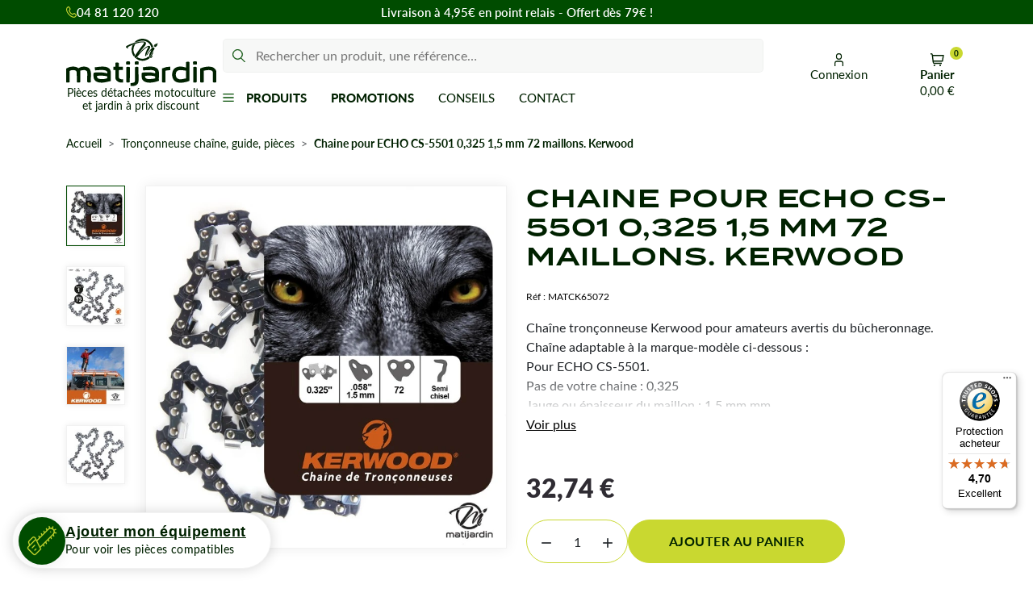

--- FILE ---
content_type: text/html; charset=utf-8
request_url: https://www.matijardin.fr/fr/31155-chaine-pour-echo-cs-5501-0325-15-mm-72-maillons-kerwood.html
body_size: 39942
content:
<!doctype html>
<html lang="fr-FR">
<head>
    
        
  <meta charset="utf-8">



  <meta http-equiv="x-ua-compatible" content="ie=edge">



  
    
  

  <title>Chaine pour ECHO CS-5501 0,325 1,5 mm 72 maillons. Kerwood</title>

  
    <link rel="preconnect" href="https://fonts.googleapis.com">
<link rel="preconnect" href="https://fonts.gstatic.com" crossorigin>
<script data-keepinline="true">
    var cdcGtmApi = '//www.matijardin.fr/module/cdc_googletagmanager/async';
    var ajaxShippingEvent = 1;
    var ajaxPaymentEvent = 1;

/* datalayer */
dataLayer = window.dataLayer || [];
    let cdcDatalayer = {"event":"view_item","pageCategory":"product","ecommerce":{"currency":"EUR","value":"27.28","items":[{"item_id":"31155","item_name":"Chaine pour ECHO CS-5501 0,325 1,5 mm 72 maillons. Kerwood","item_reference":"MATCK65072","item_brand":"Kerwood","item_category":"Tronconneuse chaine, guide, pieces","price":"27.28","price_tax_exc":"27.28","price_tax_inc":"32.74","quantity":1,"google_business_vertical":"retail"}]}};
    dataLayer.push(cdcDatalayer);

/* call to GTM Tag */
(function(w,d,s,l,i){w[l]=w[l]||[];w[l].push({'gtm.start':
new Date().getTime(),event:'gtm.js'});var f=d.getElementsByTagName(s)[0],
j=d.createElement(s),dl=l!='dataLayer'?'&l='+l:'';j.async=true;j.src=
'https://www.googletagmanager.com/gtm.js?id='+i+dl;f.parentNode.insertBefore(j,f);
})(window,document,'script','dataLayer','GTM-PRXRDL4');

/* async call to avoid cache system for dynamic data */
dataLayer.push({
  'event': 'datalayer_ready'
});
</script>
  

  <meta name="description" content="La chaîne Kerwood idéale pour votre tronçonneuse ECHO CS-5501 0,325 1,5 mm 72 maillons.">

  
      <link rel="canonical" href="https://www.matijardin.fr/fr/31155-chaine-pour-echo-cs-5501-0325-15-mm-72-maillons-kerwood.html">
  
  
      

  
    <script type="application/ld+json">
  {
    "@context": "https://schema.org",
    "@type": "Organization",
    "name" : "Matijardin",
    "url" : "https://www.matijardin.fr/",
          "logo": {
        "@type": "ImageObject",
        "url":"https://www.matijardin.fr/img/logo-1762500519.svg"
      }
      }
</script>

<script type="application/ld+json">
  {
    "@context": "https://schema.org",
    "@type": "WebPage",
    "isPartOf": {
      "@type": "WebSite",
      "url":  "https://www.matijardin.fr/",
      "name": "Matijardin"
    },
    "name": "Chaine pour ECHO CS-5501 0,325 1,5 mm 72 maillons. Kerwood",
    "url":  "https://www.matijardin.fr/fr/31155-chaine-pour-echo-cs-5501-0325-15-mm-72-maillons-kerwood.html"
  }
</script>


  <script type="application/ld+json">
    {
      "@context": "https://schema.org",
      "@type": "BreadcrumbList",
      "itemListElement": [
                  {
            "@type": "ListItem",
            "position": 1,
            "name": "Accueil",
            "item": "https://www.matijardin.fr/"
            },                    {
            "@type": "ListItem",
            "position": 2,
            "name": "Tronçonneuse chaîne, guide, pièces",
            "item": "https://www.matijardin.fr/fr/1129-tronconneuse-chaine-guide-pieces"
            },                    {
            "@type": "ListItem",
            "position": 3,
            "name": "Chaine pour ECHO CS-5501 0,325 1,5 mm 72 maillons. Kerwood",
            "item": "https://www.matijardin.fr/fr/31155-chaine-pour-echo-cs-5501-0325-15-mm-72-maillons-kerwood.html"
            }          ]
        }
  </script>
  

  
    



  

<script type="application/ld+json">
  {
    "@context": "https://schema.org/",
    "@type": "Product",
    "name": "Chaine pour ECHO CS-5501 0,325 1,5 mm 72 maillons. Kerwood",
    "description": "La chaîne Kerwood idéale pour votre tronçonneuse ECHO CS-5501 0,325 1,5 mm 72 maillons.",
    "category": "Tronçonneuse chaîne, guide, pièces",
    "image" :"https://www.matijardin.fr/235904-home_default/chaine-pour-echo-cs-5501-0325-15-mm-72-maillons-kerwood.webp",    "sku": "MATCK65072",
    "mpn": "MATCK65072"
    ,"gtin13": "3664366182410"
        ,
    "brand": {
      "@type": "Brand",
      "name": "Kerwood"
    }
            ,
    "weight": {
        "@context": "https://schema.org",
        "@type": "QuantitativeValue",
        "value": "0.320000",
        "unitCode": "kg"
    }
        ,
    "offers": {
      "@type": "Offer",
      "priceCurrency": "EUR",
      "name": "Chaine pour ECHO CS-5501 0,325 1,5 mm 72 maillons. Kerwood",
      "price": "32.74",
      "url": "https://www.matijardin.fr/fr/31155-chaine-pour-echo-cs-5501-0325-15-mm-72-maillons-kerwood.html",
      "priceValidUntil": "2026-02-13",
              "image": ["https://www.matijardin.fr/139165-product_main_2x/chaine-pour-echo-cs-5501-0325-15-mm-72-maillons-kerwood.webp","https://www.matijardin.fr/139387-product_main_2x/chaine-pour-echo-cs-5501-0325-15-mm-72-maillons-kerwood.webp","https://www.matijardin.fr/139608-product_main_2x/chaine-pour-echo-cs-5501-0325-15-mm-72-maillons-kerwood.webp","https://www.matijardin.fr/139829-product_main_2x/chaine-pour-echo-cs-5501-0325-15-mm-72-maillons-kerwood.webp","https://www.matijardin.fr/198992-product_main_2x/chaine-pour-echo-cs-5501-0325-15-mm-72-maillons-kerwood.webp","https://www.matijardin.fr/199213-product_main_2x/chaine-pour-echo-cs-5501-0325-15-mm-72-maillons-kerwood.webp","https://www.matijardin.fr/235904-product_main_2x/chaine-pour-echo-cs-5501-0325-15-mm-72-maillons-kerwood.webp"],
            "sku": "MATCK65072",
      "mpn": "MATCK65072",
      "gtin13": "3664366182410",                                        "availability": "https://schema.org/InStock",
      "seller": {
        "@type": "Organization",
        "name": "Matijardin"
      }
    }
      }
</script>


  
    
  

  
    <meta property="og:title" content="Chaine pour ECHO CS-5501 0,325 1,5 mm 72 maillons. Kerwood" />
    <meta property="og:description" content="La chaîne Kerwood idéale pour votre tronçonneuse ECHO CS-5501 0,325 1,5 mm 72 maillons." />
    <meta property="og:url" content="https://www.matijardin.fr/fr/31155-chaine-pour-echo-cs-5501-0325-15-mm-72-maillons-kerwood.html" />
    <meta property="og:site_name" content="Matijardin" />
      



  <meta name="viewport" content="width=device-width, initial-scale=1">



  <link rel="icon" type="image/vnd.microsoft.icon" href="https://www.matijardin.fr/img/favicon.ico?1762500564">
  <link rel="shortcut icon" type="image/x-icon" href="https://www.matijardin.fr/img/favicon.ico?1762500564">



  



  	

  <script type="text/javascript">
        var ASSearchUrl = "https:\/\/www.matijardin.fr\/module\/pm_advancedsearch4\/advancedsearch4";
        var Chronopost = {"ajax_endpoint":"https:\/\/www.matijardin.fr\/module\/chronopost\/ajax?ajax=1"};
        var PAYPLUG_DOMAIN = "https:\/\/secure.payplug.com";
        var adtm_activeLink = {"id":1129,"type":"category"};
        var adtm_isToggleMode = false;
        var adtm_menuHamburgerSelector = "#menu-icon, .menu-icon";
        var adtm_stickyOnMobile = false;
        var as4_orderBySalesAsc = "Meilleures ventes en dernier";
        var as4_orderBySalesDesc = "Meilleures ventes en premier";
        var btPixel = {"btnAddToWishlist":"button.wishlist-button-add","tagContent":{"sPixel":"","aDynTags":{"content_type":{"label":"content_type","value":"product"},"content_ids":{"label":"content_ids","value":"FR31155"},"value":{"label":"value","value":"32.74"},"currency":{"label":"currency","value":"EUR"},"content_name":{"label":"content_name","value":"Chaine pour ECHO CS-5501 0,325 1,5 mm 72 maillons. Kerwood"},"content_category":{"label":"content_category","value":"Tron\u00e7onneuse cha\u00eene, guide, pi\u00e8ces"}},"sCR":"\n","aTrackingType":{"label":"tracking_type","value":"ViewContent"},"sJsObjName":"oPixelFacebook"},"tagContentApi":"{\"sPixel\":\"\",\"aDynTags\":{\"content_type\":{\"label\":\"content_type\",\"value\":\"product\"},\"content_ids\":{\"label\":\"content_ids\",\"value\":\"FR31155\"},\"value\":{\"label\":\"value\",\"value\":\"32.74\"},\"currency\":{\"label\":\"currency\",\"value\":\"EUR\"},\"content_name\":{\"label\":\"content_name\",\"value\":\"Chaine pour ECHO CS-5501 0,325 1,5 mm 72 maillons. Kerwood\"},\"content_category\":{\"label\":\"content_category\",\"value\":\"Tron\\u00e7onneuse cha\\u00eene, guide, pi\\u00e8ces\"}},\"sCR\":\"\\n\",\"aTrackingType\":{\"label\":\"tracking_type\",\"value\":\"ViewContent\"},\"sJsObjName\":\"oPixelFacebook\"}","tagContentApiCheck":"6fc14643e539bcc92b8c912460efd430","ApiToken":"499da4a504e565eb007bd4dfa145188d","pixel_id":"","activate_pixel":"1","bUseConsent":"0","iConsentConsentLvl":0,"bConsentHtmlElement":"","bConsentHtmlElementSecond":"","token":"471cc63081aecad6b20a9738b545f927","ajaxUrl":"https:\/\/www.matijardin.fr\/module\/facebookproductad\/ajax","external_id":"0","useAdvancedMatching":false,"advancedMatchingData":false,"fbdaSeparator":"v","pixelCurrency":"EUR","comboExport":"0","prefix":"","prefixLang":"FR","useConversionApi":"0","useApiForPageView":"0","currentPage":"product","id_order":false,"id_product_attribute":false};
        var btSl = {"ajaxUrl":"https:\/\/www.matijardin.fr\/module\/facebookpsconnect\/ajax","token":"471cc63081aecad6b20a9738b545f927"};
        var controller = "product";
        var is_sandbox_mode = false;
        var module_name = "payplug";
        var payplug_ajax_url = "https:\/\/www.matijardin.fr\/module\/payplug\/ajax";
        var prestashop = {"cart":{"products":[],"totals":{"total":{"type":"total","label":"Total","amount":0,"value":"0,00\u00a0\u20ac"},"total_including_tax":{"type":"total","label":"Total TTC","amount":0,"value":"0,00\u00a0\u20ac"},"total_excluding_tax":{"type":"total","label":"Total HT :","amount":0,"value":"0,00\u00a0\u20ac"}},"subtotals":{"products":{"type":"products","label":"Sous-total","amount":0,"value":"0,00\u00a0\u20ac"},"discounts":null,"shipping":{"type":"shipping","label":"Livraison","amount":0,"value":""},"tax":null},"products_count":0,"summary_string":"0 articles","vouchers":{"allowed":1,"added":[]},"discounts":[],"minimalPurchase":0,"minimalPurchaseRequired":""},"currency":{"id":1,"name":"Euro","iso_code":"EUR","iso_code_num":"978","sign":"\u20ac"},"customer":{"lastname":null,"firstname":null,"email":null,"birthday":null,"newsletter":null,"newsletter_date_add":null,"optin":null,"website":null,"company":null,"siret":null,"ape":null,"is_logged":false,"gender":{"type":null,"name":null},"addresses":[]},"country":{"id_zone":"13","id_currency":"0","call_prefix":"33","iso_code":"FR","active":"1","contains_states":"0","need_identification_number":"0","need_zip_code":"1","zip_code_format":"NNNNN","display_tax_label":"1","name":"FRANCE : hors DOM-TOM","id":8},"language":{"name":"Fran\u00e7ais (French)","iso_code":"fr","locale":"fr-FR","language_code":"fr","active":"1","is_rtl":"0","date_format_lite":"d\/m\/Y","date_format_full":"d\/m\/Y H:i:s","id":1},"page":{"title":"","canonical":"https:\/\/www.matijardin.fr\/fr\/31155-chaine-pour-echo-cs-5501-0325-15-mm-72-maillons-kerwood.html","meta":{"title":"Chaine pour ECHO CS-5501 0,325 1,5 mm 72 maillons. Kerwood","description":"La cha\u00eene Kerwood id\u00e9ale pour votre tron\u00e7onneuse ECHO CS-5501 0,325 1,5 mm 72 maillons.","keywords":"","robots":"index"},"page_name":"product","body_classes":{"lang-fr":true,"lang-rtl":false,"country-FR":true,"currency-EUR":true,"layout-full-width":true,"page-product":true,"tax-display-enabled":true,"page-customer-account":false,"product-id-31155":true,"product-Chaine pour ECHO CS-5501 0,325 1,5 mm 72 maillons. Kerwood":true,"product-id-category-1129":true,"product-id-manufacturer-4":true,"product-id-supplier-4":true,"product-available-for-order":true},"admin_notifications":[],"password-policy":{"feedbacks":{"0":"Tr\u00e8s faible","1":"Faible","2":"Moyenne","3":"Fort","4":"Tr\u00e8s fort","Straight rows of keys are easy to guess":"Les suites de touches sur le clavier sont faciles \u00e0 deviner","Short keyboard patterns are easy to guess":"Les mod\u00e8les courts sur le clavier sont faciles \u00e0 deviner.","Use a longer keyboard pattern with more turns":"Utilisez une combinaison de touches plus longue et plus complexe.","Repeats like \"aaa\" are easy to guess":"Les r\u00e9p\u00e9titions (ex. : \"aaa\") sont faciles \u00e0 deviner.","Repeats like \"abcabcabc\" are only slightly harder to guess than \"abc\"":"Les r\u00e9p\u00e9titions (ex. : \"abcabcabc\") sont seulement un peu plus difficiles \u00e0 deviner que \"abc\".","Sequences like abc or 6543 are easy to guess":"Les s\u00e9quences (ex. : abc ou 6543) sont faciles \u00e0 deviner.","Recent years are easy to guess":"Les ann\u00e9es r\u00e9centes sont faciles \u00e0 deviner.","Dates are often easy to guess":"Les dates sont souvent faciles \u00e0 deviner.","This is a top-10 common password":"Ce mot de passe figure parmi les 10 mots de passe les plus courants.","This is a top-100 common password":"Ce mot de passe figure parmi les 100 mots de passe les plus courants.","This is a very common password":"Ceci est un mot de passe tr\u00e8s courant.","This is similar to a commonly used password":"Ce mot de passe est similaire \u00e0 un mot de passe couramment utilis\u00e9.","A word by itself is easy to guess":"Un mot seul est facile \u00e0 deviner.","Names and surnames by themselves are easy to guess":"Les noms et les surnoms seuls sont faciles \u00e0 deviner.","Common names and surnames are easy to guess":"Les noms et les pr\u00e9noms courants sont faciles \u00e0 deviner.","Use a few words, avoid common phrases":"Utilisez quelques mots, \u00e9vitez les phrases courantes.","No need for symbols, digits, or uppercase letters":"Pas besoin de symboles, de chiffres ou de majuscules.","Avoid repeated words and characters":"\u00c9viter de r\u00e9p\u00e9ter les mots et les caract\u00e8res.","Avoid sequences":"\u00c9viter les s\u00e9quences.","Avoid recent years":"\u00c9vitez les ann\u00e9es r\u00e9centes.","Avoid years that are associated with you":"\u00c9vitez les ann\u00e9es qui vous sont associ\u00e9es.","Avoid dates and years that are associated with you":"\u00c9vitez les dates et les ann\u00e9es qui vous sont associ\u00e9es.","Capitalization doesn't help very much":"Les majuscules ne sont pas tr\u00e8s utiles.","All-uppercase is almost as easy to guess as all-lowercase":"Un mot de passe tout en majuscules est presque aussi facile \u00e0 deviner qu'un mot de passe tout en minuscules.","Reversed words aren't much harder to guess":"Les mots invers\u00e9s ne sont pas beaucoup plus difficiles \u00e0 deviner.","Predictable substitutions like '@' instead of 'a' don't help very much":"Les substitutions pr\u00e9visibles comme '\"@\" au lieu de \"a\" n'aident pas beaucoup.","Add another word or two. Uncommon words are better.":"Ajoutez un autre mot ou deux. Pr\u00e9f\u00e9rez les mots peu courants."}}},"shop":{"name":"Matijardin","logo":"https:\/\/www.matijardin.fr\/img\/logo-1762500519.svg","stores_icon":"https:\/\/www.matijardin.fr\/img\/logo_stores.png","favicon":"https:\/\/www.matijardin.fr\/img\/favicon.ico"},"core_js_public_path":"\/themes\/","urls":{"base_url":"https:\/\/www.matijardin.fr\/","current_url":"https:\/\/www.matijardin.fr\/fr\/31155-chaine-pour-echo-cs-5501-0325-15-mm-72-maillons-kerwood.html","shop_domain_url":"https:\/\/www.matijardin.fr","img_ps_url":"https:\/\/www.matijardin.fr\/img\/","img_cat_url":"https:\/\/www.matijardin.fr\/img\/c\/","img_lang_url":"https:\/\/www.matijardin.fr\/img\/l\/","img_prod_url":"https:\/\/www.matijardin.fr\/img\/p\/","img_manu_url":"https:\/\/www.matijardin.fr\/img\/m\/","img_sup_url":"https:\/\/www.matijardin.fr\/img\/su\/","img_ship_url":"https:\/\/www.matijardin.fr\/img\/s\/","img_store_url":"https:\/\/www.matijardin.fr\/img\/st\/","img_col_url":"https:\/\/www.matijardin.fr\/img\/co\/","img_url":"https:\/\/www.matijardin.fr\/themes\/ekyshop\/assets\/img\/","css_url":"https:\/\/www.matijardin.fr\/themes\/ekyshop\/assets\/css\/","js_url":"https:\/\/www.matijardin.fr\/themes\/ekyshop\/assets\/js\/","pic_url":"https:\/\/www.matijardin.fr\/upload\/","theme_assets":"https:\/\/www.matijardin.fr\/themes\/ekyshop\/assets\/","theme_dir":"https:\/\/www.matijardin.fr\/themes\/ekyshop\/","pages":{"address":"https:\/\/www.matijardin.fr\/adresse","addresses":"https:\/\/www.matijardin.fr\/adresses","authentication":"https:\/\/www.matijardin.fr\/authentification","manufacturer":"https:\/\/www.matijardin.fr\/fabricants","cart":"https:\/\/www.matijardin.fr\/panier","category":"https:\/\/www.matijardin.fr\/index.php?controller=category","cms":"https:\/\/www.matijardin.fr\/index.php?controller=cms","contact":"https:\/\/www.matijardin.fr\/contactez-nous","discount":"https:\/\/www.matijardin.fr\/bons-de-reduction","guest_tracking":"https:\/\/www.matijardin.fr\/suivi-commande-invite","history":"https:\/\/www.matijardin.fr\/historique-des-commandes","identity":"https:\/\/www.matijardin.fr\/identite","index":"https:\/\/www.matijardin.fr\/","my_account":"https:\/\/www.matijardin.fr\/mon-compte","order_confirmation":"https:\/\/www.matijardin.fr\/confirmation-de-commande","order_detail":"https:\/\/www.matijardin.fr\/index.php?controller=order-detail","order_follow":"https:\/\/www.matijardin.fr\/details-de-la-commande","order":"https:\/\/www.matijardin.fr\/commande","order_return":"https:\/\/www.matijardin.fr\/index.php?controller=order-return","order_slip":"https:\/\/www.matijardin.fr\/avoirs","pagenotfound":"https:\/\/www.matijardin.fr\/page-non-trouvee","password":"https:\/\/www.matijardin.fr\/mot-de-passe-oublie","pdf_invoice":"https:\/\/www.matijardin.fr\/index.php?controller=pdf-invoice","pdf_order_return":"https:\/\/www.matijardin.fr\/index.php?controller=pdf-order-return","pdf_order_slip":"https:\/\/www.matijardin.fr\/index.php?controller=pdf-order-slip","prices_drop":"https:\/\/www.matijardin.fr\/promotions","product":"https:\/\/www.matijardin.fr\/index.php?controller=product","registration":"https:\/\/www.matijardin.fr\/index.php?controller=registration","search":"https:\/\/www.matijardin.fr\/recherche","sitemap":"https:\/\/www.matijardin.fr\/plan-du-site","stores":"https:\/\/www.matijardin.fr\/magasins","supplier":"https:\/\/www.matijardin.fr\/index.php?controller=supplier","new_products":"https:\/\/www.matijardin.fr\/nouveaux-produits","brands":"https:\/\/www.matijardin.fr\/fabricants","register":"https:\/\/www.matijardin.fr\/index.php?controller=registration","order_login":"https:\/\/www.matijardin.fr\/commande?login=1"},"alternative_langs":[],"actions":{"logout":"https:\/\/www.matijardin.fr\/?mylogout="},"no_picture_image":{"bySize":{"small_default":{"url":"https:\/\/www.matijardin.fr\/img\/p\/fr-default-small_default.jpg","width":98,"height":98},"default_xs":{"url":"https:\/\/www.matijardin.fr\/img\/p\/fr-default-default_xs.jpg","width":120,"height":120},"cart_default":{"url":"https:\/\/www.matijardin.fr\/img\/p\/fr-default-cart_default.jpg","width":125,"height":125},"default_s":{"url":"https:\/\/www.matijardin.fr\/img\/p\/fr-default-default_s.jpg","width":160,"height":160},"default_m":{"url":"https:\/\/www.matijardin.fr\/img\/p\/fr-default-default_m.jpg","width":200,"height":200},"home_default":{"url":"https:\/\/www.matijardin.fr\/img\/p\/fr-default-home_default.jpg","width":250,"height":250},"default_md":{"url":"https:\/\/www.matijardin.fr\/img\/p\/fr-default-default_md.jpg","width":320,"height":320},"default_xl":{"url":"https:\/\/www.matijardin.fr\/img\/p\/fr-default-default_xl.jpg","width":400,"height":400},"medium_default":{"url":"https:\/\/www.matijardin.fr\/img\/p\/fr-default-medium_default.jpg","width":452,"height":452},"product_main":{"url":"https:\/\/www.matijardin.fr\/img\/p\/fr-default-product_main.jpg","width":720,"height":720},"large_default":{"url":"https:\/\/www.matijardin.fr\/img\/p\/fr-default-large_default.jpg","width":800,"height":800},"product_main_2x":{"url":"https:\/\/www.matijardin.fr\/img\/p\/fr-default-product_main_2x.jpg","width":1000,"height":1000}},"small":{"url":"https:\/\/www.matijardin.fr\/img\/p\/fr-default-small_default.jpg","width":98,"height":98},"medium":{"url":"https:\/\/www.matijardin.fr\/img\/p\/fr-default-default_md.jpg","width":320,"height":320},"large":{"url":"https:\/\/www.matijardin.fr\/img\/p\/fr-default-product_main_2x.jpg","width":1000,"height":1000},"legend":""}},"configuration":{"display_taxes_label":true,"display_prices_tax_incl":true,"is_catalog":false,"show_prices":true,"opt_in":{"partner":true},"quantity_discount":{"type":"discount","label":"Remise sur prix unitaire"},"voucher_enabled":1,"return_enabled":0},"field_required":[],"breadcrumb":{"links":[{"title":"Accueil","url":"https:\/\/www.matijardin.fr\/"},{"title":"Tron\u00e7onneuse cha\u00eene, guide, pi\u00e8ces","url":"https:\/\/www.matijardin.fr\/fr\/1129-tronconneuse-chaine-guide-pieces"},{"title":"Chaine pour ECHO CS-5501 0,325 1,5 mm 72 maillons. Kerwood","url":"https:\/\/www.matijardin.fr\/fr\/31155-chaine-pour-echo-cs-5501-0325-15-mm-72-maillons-kerwood.html"}],"count":3},"link":{"protocol_link":"https:\/\/","protocol_content":"https:\/\/"},"time":1769696670,"static_token":"471cc63081aecad6b20a9738b545f927","token":"571a8c4e6cf4f7b5599859f5c53ee747","debug":false};
        var ps_checkoutApplePayUrl = "https:\/\/www.matijardin.fr\/module\/ps_checkout\/applepay?token=471cc63081aecad6b20a9738b545f927";
        var ps_checkoutAutoRenderDisabled = false;
        var ps_checkoutCancelUrl = "https:\/\/www.matijardin.fr\/module\/ps_checkout\/cancel?token=471cc63081aecad6b20a9738b545f927";
        var ps_checkoutCardBrands = ["MASTERCARD","VISA","AMEX","CB_NATIONALE"];
        var ps_checkoutCardFundingSourceImg = "\/modules\/ps_checkout\/views\/img\/payment-cards.png";
        var ps_checkoutCardLogos = {"AMEX":"\/modules\/ps_checkout\/views\/img\/amex.svg","CB_NATIONALE":"\/modules\/ps_checkout\/views\/img\/cb.svg","DINERS":"\/modules\/ps_checkout\/views\/img\/diners.svg","DISCOVER":"\/modules\/ps_checkout\/views\/img\/discover.svg","JCB":"\/modules\/ps_checkout\/views\/img\/jcb.svg","MAESTRO":"\/modules\/ps_checkout\/views\/img\/maestro.svg","MASTERCARD":"\/modules\/ps_checkout\/views\/img\/mastercard.svg","UNIONPAY":"\/modules\/ps_checkout\/views\/img\/unionpay.svg","VISA":"\/modules\/ps_checkout\/views\/img\/visa.svg"};
        var ps_checkoutCartProductCount = 0;
        var ps_checkoutCheckUrl = "https:\/\/www.matijardin.fr\/module\/ps_checkout\/check?token=471cc63081aecad6b20a9738b545f927";
        var ps_checkoutCheckoutTranslations = {"checkout.go.back.label":"Tunnel de commande","checkout.go.back.link.title":"Retourner au tunnel de commande","checkout.card.payment":"Paiement par carte","checkout.page.heading":"R\u00e9sum\u00e9 de commande","checkout.cart.empty":"Votre panier d'achat est vide.","checkout.page.subheading.card":"Carte","checkout.page.subheading.paypal":"PayPal","checkout.payment.by.card":"Vous avez choisi de payer par carte.","checkout.payment.by.paypal":"Vous avez choisi de payer par PayPal.","checkout.order.summary":"Voici un r\u00e9sum\u00e9 de votre commande :","checkout.order.amount.total":"Le montant total de votre panier est de","checkout.order.included.tax":"(TTC)","checkout.order.confirm.label":"Veuillez finaliser votre commande en cliquant sur \"Je valide ma commande\"","checkout.payment.token.delete.modal.header":"Voulez-vous supprimer cette m\u00e9thode de paiement ?","checkout.payment.token.delete.modal.content":"Cette m\u00e9thode de paiement sera supprim\u00e9e de votre compte :","checkout.payment.token.delete.modal.confirm-button":"Supprimer cette m\u00e9thode de paiement","checkout.payment.loader.processing-request":"Veuillez patienter, nous traitons votre demande...","checkout.payment.others.link.label":"Autres moyens de paiement","checkout.payment.others.confirm.button.label":"Je valide ma commande","checkout.form.error.label":"Une erreur s'est produite lors du paiement. Veuillez r\u00e9essayer ou contacter le support.","loader-component.label.header":"Merci pour votre achat !","loader-component.label.body":"Veuillez patienter, nous traitons votre paiement","loader-component.label.body.longer":"Veuillez patienter, cela prend un peu plus de temps...","payment-method-logos.title":"Paiement 100% s\u00e9curis\u00e9","express-button.cart.separator":"ou","express-button.checkout.express-checkout":"Achat rapide","ok":"Ok","cancel":"Annuler","paypal.hosted-fields.label.card-name":"Nom du titulaire de la carte","paypal.hosted-fields.placeholder.card-name":"Nom du titulaire de la carte","paypal.hosted-fields.label.card-number":"Num\u00e9ro de carte","paypal.hosted-fields.placeholder.card-number":"Num\u00e9ro de carte","paypal.hosted-fields.label.expiration-date":"Date d'expiration","paypal.hosted-fields.placeholder.expiration-date":"MM\/YY","paypal.hosted-fields.label.cvv":"Code de s\u00e9curit\u00e9","paypal.hosted-fields.placeholder.cvv":"XXX","error.paypal-sdk":"L'instance du PayPal JavaScript SDK est manquante","error.google-pay-sdk":"L'instance du Google Pay Javascript SDK est manquante","error.apple-pay-sdk":"L'instance du Apple Pay Javascript SDK est manquante","error.google-pay.transaction-info":"Une erreur est survenue lors de la r\u00e9cup\u00e9ration des informations sur la transaction Google Pay","error.apple-pay.payment-request":"Une erreur est survenue lors de la r\u00e9cup\u00e9ration des informations sur la transaction Apple Pay","error.paypal-sdk.contingency.cancel":"Authentification du titulaire de carte annul\u00e9e, veuillez choisir un autre moyen de paiement ou essayez de nouveau.","error.paypal-sdk.contingency.error":"Une erreur est survenue lors de l'authentification du titulaire de la carte, veuillez choisir un autre moyen de paiement ou essayez de nouveau.","error.paypal-sdk.contingency.failure":"Echec de l'authentification du titulaire de la carte, veuillez choisir un autre moyen de paiement ou essayez de nouveau.","error.paypal-sdk.contingency.unknown":"L'identit\u00e9 du titulaire de la carte n'a pas pu \u00eatre v\u00e9rifi\u00e9e, veuillez choisir un autre moyen de paiement ou essayez de nouveau.","APPLE_PAY_MERCHANT_SESSION_VALIDATION_ERROR":"Nous ne pouvons pas traiter votre paiement Apple Pay pour le moment. Cela peut \u00eatre d\u00fb \u00e0 un probl\u00e8me de v\u00e9rification de la configuration du paiement pour ce site. Veuillez r\u00e9essayer plus tard ou choisir un autre moyen de paiement.","APPROVE_APPLE_PAY_VALIDATION_ERROR":"Un probl\u00e8me est survenu lors du traitement de votre paiement Apple Pay. Veuillez v\u00e9rifier les d\u00e9tails de votre commande et r\u00e9essayer, ou utilisez un autre mode de paiement."};
        var ps_checkoutCheckoutUrl = "https:\/\/www.matijardin.fr\/commande";
        var ps_checkoutConfirmUrl = "https:\/\/www.matijardin.fr\/confirmation-de-commande";
        var ps_checkoutCreateUrl = "https:\/\/www.matijardin.fr\/module\/ps_checkout\/create?token=471cc63081aecad6b20a9738b545f927";
        var ps_checkoutCustomMarks = {"google_pay":"\/modules\/ps_checkout\/views\/img\/google_pay.svg","apple_pay":"\/modules\/ps_checkout\/views\/img\/apple_pay.svg"};
        var ps_checkoutExpressCheckoutCartEnabled = false;
        var ps_checkoutExpressCheckoutOrderEnabled = false;
        var ps_checkoutExpressCheckoutProductEnabled = false;
        var ps_checkoutExpressCheckoutSelected = false;
        var ps_checkoutExpressCheckoutUrl = "https:\/\/www.matijardin.fr\/module\/ps_checkout\/ExpressCheckout?token=471cc63081aecad6b20a9738b545f927";
        var ps_checkoutFundingSource = "paypal";
        var ps_checkoutFundingSourcesSorted = ["paypal","paylater","google_pay","apple_pay"];
        var ps_checkoutGooglePayUrl = "https:\/\/www.matijardin.fr\/module\/ps_checkout\/googlepay?token=471cc63081aecad6b20a9738b545f927";
        var ps_checkoutHostedFieldsContingencies = "SCA_WHEN_REQUIRED";
        var ps_checkoutHostedFieldsEnabled = false;
        var ps_checkoutIconsPath = "\/modules\/ps_checkout\/views\/img\/icons\/";
        var ps_checkoutLoaderImage = "\/modules\/ps_checkout\/views\/img\/loader.svg";
        var ps_checkoutPartnerAttributionId = "PrestaShop_Cart_PSXO_PSDownload";
        var ps_checkoutPayLaterCartPageButtonEnabled = false;
        var ps_checkoutPayLaterCategoryPageBannerEnabled = false;
        var ps_checkoutPayLaterHomePageBannerEnabled = false;
        var ps_checkoutPayLaterOrderPageBannerEnabled = false;
        var ps_checkoutPayLaterOrderPageButtonEnabled = false;
        var ps_checkoutPayLaterOrderPageMessageEnabled = false;
        var ps_checkoutPayLaterProductPageBannerEnabled = false;
        var ps_checkoutPayLaterProductPageButtonEnabled = false;
        var ps_checkoutPayLaterProductPageMessageEnabled = false;
        var ps_checkoutPayPalButtonConfiguration = "";
        var ps_checkoutPayPalEnvironment = "LIVE";
        var ps_checkoutPayPalOrderId = "";
        var ps_checkoutPayPalSdkConfig = {"clientId":"AXjYFXWyb4xJCErTUDiFkzL0Ulnn-bMm4fal4G-1nQXQ1ZQxp06fOuE7naKUXGkq2TZpYSiI9xXbs4eo","merchantId":"A8PZRK7Q2BR3E","currency":"EUR","intent":"capture","commit":"false","vault":"false","integrationDate":"2024-04-01","dataPartnerAttributionId":"PrestaShop_Cart_PSXO_PSDownload","dataCspNonce":"","dataEnable3ds":"true","disableFunding":"card,bancontact,eps,ideal,mybank,p24,blik","enableFunding":"paylater","components":"marks,funding-eligibility,googlepay,applepay"};
        var ps_checkoutPayWithTranslations = {"paypal":"Payer avec un compte PayPal","paylater":"Payer en plusieurs fois avec PayPal Pay Later","google_pay":"Payer avec Google Pay","apple_pay":"Payer avec Apple Pay"};
        var ps_checkoutPaymentMethodLogosTitleImg = "\/modules\/ps_checkout\/views\/img\/icons\/lock_checkout.svg";
        var ps_checkoutPaymentUrl = "https:\/\/www.matijardin.fr\/module\/ps_checkout\/payment?token=471cc63081aecad6b20a9738b545f927";
        var ps_checkoutRenderPaymentMethodLogos = true;
        var ps_checkoutValidateUrl = "https:\/\/www.matijardin.fr\/module\/ps_checkout\/validate?token=471cc63081aecad6b20a9738b545f927";
        var ps_checkoutVaultUrl = "https:\/\/www.matijardin.fr\/module\/ps_checkout\/vault?token=471cc63081aecad6b20a9738b545f927";
        var ps_checkoutVersion = "8.5.0.7";
        var psemailsubscription_subscription = "https:\/\/www.matijardin.fr\/module\/ps_emailsubscription\/subscription";
        var psr_icon_color = "#c9d830";
        var trustedshopseasyintegration_css = "https:\/\/www.matijardin.fr\/modules\/trustedshopseasyintegration\/views\/css\/front\/front.2.0.2.css";
        var ukooparts_compatibility_statuses_cms_link = "";
        var ukooparts_compatibility_statuses_loading = "Chargement du contenu...";
        var ukooparts_search_redirection_behavior = "filtered_page";
        var ukooparts_secure_key = "7ab87a3a6fbc15727386491ce47f7967";
      </script>
		<link rel="stylesheet" href="/modules/ps_checkout/views/css/payments.css?version=8.5.0.7" media="all">
		<link rel="stylesheet" href="https://www.matijardin.fr/themes/ekyshop/assets/cache/theme-961231102.css" media="all">
	
	


        <link rel="preload" href="/modules/creativeelements/views/lib/ceicons/fonts/ceicons.woff2?8goggd" as="font" type="font/woff2" crossorigin>
        


  
<style>.mm_menu_content_title{
    font-family: inherit!important;
}
.ets_mm_megamenu .mm_menus_li .h4,
.ets_mm_megamenu .mm_menus_li .h5,
.ets_mm_megamenu .mm_menus_li .h6,
.ets_mm_megamenu .mm_menus_li .h1,
.ets_mm_megamenu .mm_menus_li .h2,
.ets_mm_megamenu .mm_menus_li .h3,
.ets_mm_megamenu .mm_menus_li .h4 *:not(i),
.ets_mm_megamenu .mm_menus_li .h5 *:not(i),
.ets_mm_megamenu .mm_menus_li .h6 *:not(i),
.ets_mm_megamenu .mm_menus_li .h1 *:not(i),
.ets_mm_megamenu .mm_menus_li .h2 *:not(i),
.ets_mm_megamenu .mm_menus_li .h3 *:not(i),
.ets_mm_megamenu .mm_menus_li > a{
    font-family: inherit;
}
.ets_mm_megamenu *:not(.fa):not(i){
    font-family: inherit;
}

.ets_mm_block *{
    font-size: 14px;
}    

@media (min-width: 768px){
/*layout 1*/
    .ets_mm_megamenu.layout_layout1{
        background: ;
    }
    .layout_layout1 .ets_mm_megamenu_content{
      background: linear-gradient(#FFFFFF, #F2F2F2) repeat scroll 0 0 rgba(0, 0, 0, 0);
      background: -webkit-linear-gradient(#FFFFFF, #F2F2F2) repeat scroll 0 0 rgba(0, 0, 0, 0);
      background: -o-linear-gradient(#FFFFFF, #F2F2F2) repeat scroll 0 0 rgba(0, 0, 0, 0);
    }
    .ets_mm_megamenu.layout_layout1:not(.ybc_vertical_menu) .mm_menus_ul{
         background: ;
    }

    #header .layout_layout1:not(.ybc_vertical_menu) .mm_menus_li > a,
    .layout_layout1 .ybc-menu-vertical-button,
    .layout_layout1 .mm_extra_item *{
        color: #484848
    }
    .layout_layout1 .ybc-menu-vertical-button .ybc-menu-button-toggle_icon_default .icon-bar{
        background-color: #484848
    }
    .layout_layout1:not(.click_open_submenu) .mm_menus_li:hover > a,
    .layout_layout1.click_open_submenu .mm_menus_li.open_li > a,
    .layout_layout1 .mm_menus_li.active > a,
    #header .layout_layout1:not(.click_open_submenu) .mm_menus_li:hover > a,
    #header .layout_layout1.click_open_submenu .mm_menus_li.open_li > a,
    #header .layout_layout1 .mm_menus_li.menu_hover > a,
    .layout_layout1:hover .ybc-menu-vertical-button,
    .layout_layout1 .mm_extra_item button[type="submit"]:hover i,
    #header .layout_layout1 .mm_menus_li.active > a{
        color: #ec4249;
    }
    
    .layout_layout1:not(.ybc_vertical_menu):not(.click_open_submenu) .mm_menus_li > a:before,
    .layout_layout1:not(.ybc_vertical_menu).click_open_submenu .mm_menus_li.open_li > a:before,
    .layout_layout1.ybc_vertical_menu:hover .ybc-menu-vertical-button:before,
    .layout_layout1:hover .ybc-menu-vertical-button .ybc-menu-button-toggle_icon_default .icon-bar,
    .ybc-menu-vertical-button.layout_layout1:hover{background-color: #ec4249;}
    
    .layout_layout1:not(.ybc_vertical_menu):not(.click_open_submenu) .mm_menus_li:hover > a,
    .layout_layout1:not(.ybc_vertical_menu).click_open_submenu .mm_menus_li.open_li > a,
    .layout_layout1:not(.ybc_vertical_menu) .mm_menus_li.menu_hover > a,
    .ets_mm_megamenu.layout_layout1.ybc_vertical_menu:hover,
    #header .layout_layout1:not(.ybc_vertical_menu):not(.click_open_submenu) .mm_menus_li:hover > a,
    #header .layout_layout1:not(.ybc_vertical_menu).click_open_submenu .mm_menus_li.open_li > a,
    #header .layout_layout1:not(.ybc_vertical_menu) .mm_menus_li.menu_hover > a,
    .ets_mm_megamenu.layout_layout1.ybc_vertical_menu:hover{
        background: #ffffff;
    }
    
    .layout_layout1.ets_mm_megamenu .mm_columns_ul,
    .layout_layout1.ybc_vertical_menu .mm_menus_ul{
        background-color: #ffffff;
    }
    #header .layout_layout1 .ets_mm_block_content a,
    #header .layout_layout1 .ets_mm_block_content p,
    .layout_layout1.ybc_vertical_menu .mm_menus_li > a,
    #header .layout_layout1.ybc_vertical_menu .mm_menus_li > a{
        color: #414141;
    }
    
    .layout_layout1 .mm_columns_ul .h1,
    .layout_layout1 .mm_columns_ul .h2,
    .layout_layout1 .mm_columns_ul .h3,
    .layout_layout1 .mm_columns_ul .h4,
    .layout_layout1 .mm_columns_ul .h5,
    .layout_layout1 .mm_columns_ul .h6,
    .layout_layout1 .mm_columns_ul .ets_mm_block > .h1 a,
    .layout_layout1 .mm_columns_ul .ets_mm_block > .h2 a,
    .layout_layout1 .mm_columns_ul .ets_mm_block > .h3 a,
    .layout_layout1 .mm_columns_ul .ets_mm_block > .h4 a,
    .layout_layout1 .mm_columns_ul .ets_mm_block > .h5 a,
    .layout_layout1 .mm_columns_ul .ets_mm_block > .h6 a,
    #header .layout_layout1 .mm_columns_ul .ets_mm_block > .h1 a,
    #header .layout_layout1 .mm_columns_ul .ets_mm_block > .h2 a,
    #header .layout_layout1 .mm_columns_ul .ets_mm_block > .h3 a,
    #header .layout_layout1 .mm_columns_ul .ets_mm_block > .h4 a,
    #header .layout_layout1 .mm_columns_ul .ets_mm_block > .h5 a,
    #header .layout_layout1 .mm_columns_ul .ets_mm_block > .h6 a,
    .layout_layout1 .mm_columns_ul .h1,
    .layout_layout1 .mm_columns_ul .h2,
    .layout_layout1 .mm_columns_ul .h3,
    .layout_layout1 .mm_columns_ul .h4,
    .layout_layout1 .mm_columns_ul .h5,
    .layout_layout1 .mm_columns_ul .h6{
        color: #414141;
    }
    
    
    .layout_layout1 li:hover > a,
    .layout_layout1 li > a:hover,
    .layout_layout1 .mm_tabs_li.open .mm_tab_toggle_title,
    .layout_layout1 .mm_tabs_li.open .mm_tab_toggle_title a,
    .layout_layout1 .mm_tabs_li:hover .mm_tab_toggle_title,
    .layout_layout1 .mm_tabs_li:hover .mm_tab_toggle_title a,
    #header .layout_layout1 .mm_tabs_li.open .mm_tab_toggle_title,
    #header .layout_layout1 .mm_tabs_li.open .mm_tab_toggle_title a,
    #header .layout_layout1 .mm_tabs_li:hover .mm_tab_toggle_title,
    #header .layout_layout1 .mm_tabs_li:hover .mm_tab_toggle_title a,
    .layout_layout1.ybc_vertical_menu .mm_menus_li > a,
    #header .layout_layout1 li:hover > a,
    .layout_layout1.ybc_vertical_menu:not(.click_open_submenu) .mm_menus_li:hover > a,
    .layout_layout1.ybc_vertical_menu.click_open_submenu .mm_menus_li.open_li > a,
    #header .layout_layout1.ybc_vertical_menu:not(.click_open_submenu) .mm_menus_li:hover > a,
    #header .layout_layout1.ybc_vertical_menu.click_open_submenu .mm_menus_li.open_li > a,
    #header .layout_layout1 .mm_columns_ul .mm_block_type_product .product-title > a:hover,
    #header .layout_layout1 li > a:hover{color: #ec4249;}
    
    
/*end layout 1*/
    
    
    /*layout 2*/
    .ets_mm_megamenu.layout_layout2{
        background-color: #3cabdb;
    }
    
    #header .layout_layout2:not(.ybc_vertical_menu) .mm_menus_li > a,
    .layout_layout2 .ybc-menu-vertical-button,
    .layout_layout2 .mm_extra_item *{
        color: #ffffff
    }
    .layout_layout2 .ybc-menu-vertical-button .ybc-menu-button-toggle_icon_default .icon-bar{
        background-color: #ffffff
    }
    .layout_layout2:not(.ybc_vertical_menu):not(.click_open_submenu) .mm_menus_li:hover > a,
    .layout_layout2:not(.ybc_vertical_menu).click_open_submenu .mm_menus_li.open_li > a,
    .layout_layout2:not(.ybc_vertical_menu) .mm_menus_li.active > a,
    #header .layout_layout2:not(.ybc_vertical_menu):not(.click_open_submenu) .mm_menus_li:hover > a,
    #header .layout_layout2:not(.ybc_vertical_menu).click_open_submenu .mm_menus_li.open_li > a,
    .layout_layout2:hover .ybc-menu-vertical-button,
    .layout_layout2 .mm_extra_item button[type="submit"]:hover i,
    #header .layout_layout2:not(.ybc_vertical_menu) .mm_menus_li.active > a{color: #ffffff;}
    
    .layout_layout2:hover .ybc-menu-vertical-button .ybc-menu-button-toggle_icon_default .icon-bar{
        background-color: #ffffff;
    }
    .layout_layout2:not(.ybc_vertical_menu):not(.click_open_submenu) .mm_menus_li:hover > a,
    .layout_layout2:not(.ybc_vertical_menu).click_open_submenu .mm_menus_li.open_li > a,
    #header .layout_layout2:not(.ybc_vertical_menu):not(.click_open_submenu) .mm_menus_li:hover > a,
    #header .layout_layout2:not(.ybc_vertical_menu).click_open_submenu .mm_menus_li.open_li > a,
    .ets_mm_megamenu.layout_layout2.ybc_vertical_menu:hover{
        background-color: #50b4df;
    }
    
    .layout_layout2.ets_mm_megamenu .mm_columns_ul,
    .layout_layout2.ybc_vertical_menu .mm_menus_ul{
        background-color: #ffffff;
    }
    #header .layout_layout2 .ets_mm_block_content a,
    .layout_layout2.ybc_vertical_menu .mm_menus_li > a,
    #header .layout_layout2.ybc_vertical_menu .mm_menus_li > a,
    #header .layout_layout2 .ets_mm_block_content p{
        color: #666666;
    }
    
    .layout_layout2 .mm_columns_ul .h1,
    .layout_layout2 .mm_columns_ul .h2,
    .layout_layout2 .mm_columns_ul .h3,
    .layout_layout2 .mm_columns_ul .h4,
    .layout_layout2 .mm_columns_ul .h5,
    .layout_layout2 .mm_columns_ul .h6,
    .layout_layout2 .mm_columns_ul .ets_mm_block > .h1 a,
    .layout_layout2 .mm_columns_ul .ets_mm_block > .h2 a,
    .layout_layout2 .mm_columns_ul .ets_mm_block > .h3 a,
    .layout_layout2 .mm_columns_ul .ets_mm_block > .h4 a,
    .layout_layout2 .mm_columns_ul .ets_mm_block > .h5 a,
    .layout_layout2 .mm_columns_ul .ets_mm_block > .h6 a,
    #header .layout_layout2 .mm_columns_ul .ets_mm_block > .h1 a,
    #header .layout_layout2 .mm_columns_ul .ets_mm_block > .h2 a,
    #header .layout_layout2 .mm_columns_ul .ets_mm_block > .h3 a,
    #header .layout_layout2 .mm_columns_ul .ets_mm_block > .h4 a,
    #header .layout_layout2 .mm_columns_ul .ets_mm_block > .h5 a,
    #header .layout_layout2 .mm_columns_ul .ets_mm_block > .h6 a,
    .layout_layout2 .mm_columns_ul .h1,
    .layout_layout2 .mm_columns_ul .h2,
    .layout_layout2 .mm_columns_ul .h3,
    .layout_layout2 .mm_columns_ul .h4,
    .layout_layout2 .mm_columns_ul .h5,
    .layout_layout2 .mm_columns_ul .h6{
        color: #414141;
    }
    
    
    .layout_layout2 li:hover > a,
    .layout_layout2 li > a:hover,
    .layout_layout2 .mm_tabs_li.open .mm_tab_toggle_title,
    .layout_layout2 .mm_tabs_li.open .mm_tab_toggle_title a,
    .layout_layout2 .mm_tabs_li:hover .mm_tab_toggle_title,
    .layout_layout2 .mm_tabs_li:hover .mm_tab_toggle_title a,
    #header .layout_layout2 .mm_tabs_li.open .mm_tab_toggle_title,
    #header .layout_layout2 .mm_tabs_li.open .mm_tab_toggle_title a,
    #header .layout_layout2 .mm_tabs_li:hover .mm_tab_toggle_title,
    #header .layout_layout2 .mm_tabs_li:hover .mm_tab_toggle_title a,
    #header .layout_layout2 li:hover > a,
    .layout_layout2.ybc_vertical_menu .mm_menus_li > a,
    .layout_layout2.ybc_vertical_menu:not(.click_open_submenu) .mm_menus_li:hover > a,
    .layout_layout2.ybc_vertical_menu.click_open_submenu .mm_menus_li.open_li > a,
    #header .layout_layout2.ybc_vertical_menu:not(.click_open_submenu) .mm_menus_li:hover > a,
    #header .layout_layout2.ybc_vertical_menu.click_open_submenu.open_li .mm_menus_li > a,
    #header .layout_layout2 .mm_columns_ul .mm_block_type_product .product-title > a:hover,
    #header .layout_layout2 li > a:hover{color: #fc4444;}
    
    
    
    /*layout 3*/
    .ets_mm_megamenu.layout_layout3,
    .layout_layout3 .mm_tab_li_content{
        background-color: #333333;
        
    }
    #header .layout_layout3:not(.ybc_vertical_menu) .mm_menus_li > a,
    .layout_layout3 .ybc-menu-vertical-button,
    .layout_layout3 .mm_extra_item *{
        color: #ffffff
    }
    .layout_layout3 .ybc-menu-vertical-button .ybc-menu-button-toggle_icon_default .icon-bar{
        background-color: #ffffff
    }
    .layout_layout3:not(.click_open_submenu) .mm_menus_li:hover > a,
    .layout_layout3.click_open_submenu .mm_menus_li.open_li > a,
    .layout_layout3 .mm_menus_li.active > a,
    .layout_layout3 .mm_extra_item button[type="submit"]:hover i,
    #header .layout_layout3:not(.click_open_submenu) .mm_menus_li:hover > a,
    #header .layout_layout3.click_open_submenu .mm_menus_li.open_li > a,
    #header .layout_layout3 .mm_menus_li.active > a,
    .layout_layout3:hover .ybc-menu-vertical-button,
    .layout_layout3:hover .ybc-menu-vertical-button .ybc-menu-button-toggle_icon_default .icon-bar{
        color: #ffffff;
    }
    
    .layout_layout3:not(.ybc_vertical_menu):not(.click_open_submenu) .mm_menus_li:hover > a,
    .layout_layout3:not(.ybc_vertical_menu).click_open_submenu .mm_menus_li.open_li > a,
    #header .layout_layout3:not(.ybc_vertical_menu):not(.click_open_submenu) .mm_menus_li:hover > a,
    #header .layout_layout3:not(.ybc_vertical_menu).click_open_submenu .mm_menus_li.open_li > a,
    .ets_mm_megamenu.layout_layout3.ybc_vertical_menu:hover,
    .layout_layout3 .mm_tabs_li.open .mm_columns_contents_ul,
    .layout_layout3 .mm_tabs_li.open .mm_tab_li_content {
        background-color: #000000;
    }
    .layout_layout3 .mm_tabs_li.open.mm_tabs_has_content .mm_tab_li_content .mm_tab_name::before{
        border-right-color: #000000;
    }
    .layout_layout3.ets_mm_megamenu .mm_columns_ul,
    .ybc_vertical_menu.layout_layout3 .mm_menus_ul.ets_mn_submenu_full_height .mm_menus_li:hover a::before,
    .layout_layout3.ybc_vertical_menu .mm_menus_ul{
        background-color: #000000;
        border-color: #000000;
    }
    #header .layout_layout3 .ets_mm_block_content a,
    #header .layout_layout3 .ets_mm_block_content p,
    .layout_layout3.ybc_vertical_menu .mm_menus_li > a,
    #header .layout_layout3.ybc_vertical_menu .mm_menus_li > a{
        color: #dcdcdc;
    }
    
    .layout_layout3 .mm_columns_ul .h1,
    .layout_layout3 .mm_columns_ul .h2,
    .layout_layout3 .mm_columns_ul .h3,
    .layout_layout3 .mm_columns_ul .h4,
    .layout_layout3 .mm_columns_ul .h5,
    .layout_layout3 .mm_columns_ul .h6,
    .layout_layout3 .mm_columns_ul .ets_mm_block > .h1 a,
    .layout_layout3 .mm_columns_ul .ets_mm_block > .h2 a,
    .layout_layout3 .mm_columns_ul .ets_mm_block > .h3 a,
    .layout_layout3 .mm_columns_ul .ets_mm_block > .h4 a,
    .layout_layout3 .mm_columns_ul .ets_mm_block > .h5 a,
    .layout_layout3 .mm_columns_ul .ets_mm_block > .h6 a,
    #header .layout_layout3 .mm_columns_ul .ets_mm_block > .h1 a,
    #header .layout_layout3 .mm_columns_ul .ets_mm_block > .h2 a,
    #header .layout_layout3 .mm_columns_ul .ets_mm_block > .h3 a,
    #header .layout_layout3 .mm_columns_ul .ets_mm_block > .h4 a,
    #header .layout_layout3 .mm_columns_ul .ets_mm_block > .h5 a,
    #header .layout_layout3 .mm_columns_ul .ets_mm_block > .h6 a,
    .layout_layout3 .mm_columns_ul .h1,
    .layout_layout3 .mm_columns_ul .h2,
    .layout_layout3 .mm_columns_ul .h3,
    .layout_layout3.ybc_vertical_menu:not(.click_open_submenu) .mm_menus_li:hover > a,
    .layout_layout3.ybc_vertical_menu.click_open_submenu .mm_menus_li.open_li > a,
    #header .layout_layout3.ybc_vertical_menu:not(.click_open_submenu) .mm_menus_li:hover > a,
    #header .layout_layout3.ybc_vertical_menu.click_open_submenu .mm_menus_li.open_li > a,
    .layout_layout3 .mm_columns_ul .h4,
    .layout_layout3 .mm_columns_ul .h5,
    .layout_layout3 .mm_columns_ul .h6{
        color: #ec4249;
    }
    
    
    .layout_layout3 li:hover > a,
    .layout_layout3 li > a:hover,
    .layout_layout3 .mm_tabs_li.open .mm_tab_toggle_title,
    .layout_layout3 .mm_tabs_li.open .mm_tab_toggle_title a,
    .layout_layout3 .mm_tabs_li:hover .mm_tab_toggle_title,
    .layout_layout3 .mm_tabs_li:hover .mm_tab_toggle_title a,
    #header .layout_layout3 .mm_tabs_li.open .mm_tab_toggle_title,
    #header .layout_layout3 .mm_tabs_li.open .mm_tab_toggle_title a,
    #header .layout_layout3 .mm_tabs_li:hover .mm_tab_toggle_title,
    #header .layout_layout3 .mm_tabs_li:hover .mm_tab_toggle_title a,
    #header .layout_layout3 li:hover > a,
    #header .layout_layout3 .mm_columns_ul .mm_block_type_product .product-title > a:hover,
    #header .layout_layout3 li > a:hover,
    .layout_layout3.ybc_vertical_menu .mm_menus_li > a,
    .layout_layout3 .has-sub .ets_mm_categories li > a:hover,
    #header .layout_layout3 .has-sub .ets_mm_categories li > a:hover{color: #fc4444;}
    
    
    /*layout 4*/
    
    .ets_mm_megamenu.layout_layout4{
        background-color: #ffffff;
    }
    .ets_mm_megamenu.layout_layout4:not(.ybc_vertical_menu) .mm_menus_ul{
         background: #ffffff;
    }

    #header .layout_layout4:not(.ybc_vertical_menu) .mm_menus_li > a,
    .layout_layout4 .ybc-menu-vertical-button,
    .layout_layout4 .mm_extra_item *{
        color: #333333
    }
    .layout_layout4 .ybc-menu-vertical-button .ybc-menu-button-toggle_icon_default .icon-bar{
        background-color: #333333
    }
    
    .layout_layout4:not(.click_open_submenu) .mm_menus_li:hover > a,
    .layout_layout4.click_open_submenu .mm_menus_li.open_li > a,
    .layout_layout4 .mm_menus_li.active > a,
    #header .layout_layout4:not(.click_open_submenu) .mm_menus_li:hover > a,
    #header .layout_layout4.click_open_submenu .mm_menus_li.open_li > a,
    .layout_layout4:hover .ybc-menu-vertical-button,
    #header .layout_layout4 .mm_menus_li.active > a{color: #ffffff;}
    
    .layout_layout4:hover .ybc-menu-vertical-button .ybc-menu-button-toggle_icon_default .icon-bar{
        background-color: #ffffff;
    }
    
    .layout_layout4:not(.ybc_vertical_menu):not(.click_open_submenu) .mm_menus_li:hover > a,
    .layout_layout4:not(.ybc_vertical_menu).click_open_submenu .mm_menus_li.open_li > a,
    .layout_layout4:not(.ybc_vertical_menu) .mm_menus_li.active > a,
    .layout_layout4:not(.ybc_vertical_menu) .mm_menus_li:hover > span, 
    .layout_layout4:not(.ybc_vertical_menu) .mm_menus_li.active > span,
    #header .layout_layout4:not(.ybc_vertical_menu):not(.click_open_submenu) .mm_menus_li:hover > a,
    #header .layout_layout4:not(.ybc_vertical_menu).click_open_submenu .mm_menus_li.open_li > a,
    #header .layout_layout4:not(.ybc_vertical_menu) .mm_menus_li.active > a,
    .layout_layout4:not(.ybc_vertical_menu):not(.click_open_submenu) .mm_menus_li:hover > a,
    .layout_layout4:not(.ybc_vertical_menu).click_open_submenu .mm_menus_li.open_li > a,
    #header .layout_layout4:not(.ybc_vertical_menu):not(.click_open_submenu) .mm_menus_li:hover > a,
    #header .layout_layout4:not(.ybc_vertical_menu).click_open_submenu .mm_menus_li.open_li > a,
    .ets_mm_megamenu.layout_layout4.ybc_vertical_menu:hover,
    #header .layout_layout4 .mm_menus_li:hover > span, 
    #header .layout_layout4 .mm_menus_li.active > span{
        background-color: #ec4249;
    }
    .layout_layout4 .ets_mm_megamenu_content {
      border-bottom-color: #ec4249;
    }
    
    .layout_layout4.ets_mm_megamenu .mm_columns_ul,
    .ybc_vertical_menu.layout_layout4 .mm_menus_ul .mm_menus_li:hover a::before,
    .layout_layout4.ybc_vertical_menu .mm_menus_ul{
        background-color: #ffffff;
    }
    #header .layout_layout4 .ets_mm_block_content a,
    .layout_layout4.ybc_vertical_menu .mm_menus_li > a,
    #header .layout_layout4.ybc_vertical_menu .mm_menus_li > a,
    #header .layout_layout4 .ets_mm_block_content p{
        color: #666666;
    }
    
    .layout_layout4 .mm_columns_ul .h1,
    .layout_layout4 .mm_columns_ul .h2,
    .layout_layout4 .mm_columns_ul .h3,
    .layout_layout4 .mm_columns_ul .h4,
    .layout_layout4 .mm_columns_ul .h5,
    .layout_layout4 .mm_columns_ul .h6,
    .layout_layout4 .mm_columns_ul .ets_mm_block > .h1 a,
    .layout_layout4 .mm_columns_ul .ets_mm_block > .h2 a,
    .layout_layout4 .mm_columns_ul .ets_mm_block > .h3 a,
    .layout_layout4 .mm_columns_ul .ets_mm_block > .h4 a,
    .layout_layout4 .mm_columns_ul .ets_mm_block > .h5 a,
    .layout_layout4 .mm_columns_ul .ets_mm_block > .h6 a,
    #header .layout_layout4 .mm_columns_ul .ets_mm_block > .h1 a,
    #header .layout_layout4 .mm_columns_ul .ets_mm_block > .h2 a,
    #header .layout_layout4 .mm_columns_ul .ets_mm_block > .h3 a,
    #header .layout_layout4 .mm_columns_ul .ets_mm_block > .h4 a,
    #header .layout_layout4 .mm_columns_ul .ets_mm_block > .h5 a,
    #header .layout_layout4 .mm_columns_ul .ets_mm_block > .h6 a,
    .layout_layout4 .mm_columns_ul .h1,
    .layout_layout4 .mm_columns_ul .h2,
    .layout_layout4 .mm_columns_ul .h3,
    .layout_layout4 .mm_columns_ul .h4,
    .layout_layout4 .mm_columns_ul .h5,
    .layout_layout4 .mm_columns_ul .h6{
        color: #414141;
    }
    
    .layout_layout4 li:hover > a,
    .layout_layout4 li > a:hover,
    .layout_layout4 .mm_tabs_li.open .mm_tab_toggle_title,
    .layout_layout4 .mm_tabs_li.open .mm_tab_toggle_title a,
    .layout_layout4 .mm_tabs_li:hover .mm_tab_toggle_title,
    .layout_layout4 .mm_tabs_li:hover .mm_tab_toggle_title a,
    #header .layout_layout4 .mm_tabs_li.open .mm_tab_toggle_title,
    #header .layout_layout4 .mm_tabs_li.open .mm_tab_toggle_title a,
    #header .layout_layout4 .mm_tabs_li:hover .mm_tab_toggle_title,
    #header .layout_layout4 .mm_tabs_li:hover .mm_tab_toggle_title a,
    #header .layout_layout4 li:hover > a,
    .layout_layout4.ybc_vertical_menu .mm_menus_li > a,
    .layout_layout4.ybc_vertical_menu:not(.click_open_submenu) .mm_menus_li:hover > a,
    .layout_layout4.ybc_vertical_menu.click_open_submenu .mm_menus_li.open_li > a,
    #header .layout_layout4.ybc_vertical_menu:not(.click_open_submenu) .mm_menus_li:hover > a,
    #header .layout_layout4.ybc_vertical_menu.click_open_submenu .mm_menus_li.open_li > a,
    #header .layout_layout4 .mm_columns_ul .mm_block_type_product .product-title > a:hover,
    #header .layout_layout4 li > a:hover{color: #ec4249;}
    
    /* end layout 4*/
    
    
    
    
    /* Layout 5*/
    .ets_mm_megamenu.layout_layout5{
        background-color: #f6f6f6;
    }
    .ets_mm_megamenu.layout_layout5:not(.ybc_vertical_menu) .mm_menus_ul{
         background: #f6f6f6;
    }
    
    #header .layout_layout5:not(.ybc_vertical_menu) .mm_menus_li > a,
    .layout_layout5 .ybc-menu-vertical-button,
    .layout_layout5 .mm_extra_item *{
        color: #333333
    }
    .layout_layout5 .ybc-menu-vertical-button .ybc-menu-button-toggle_icon_default .icon-bar{
        background-color: #333333
    }
    .layout_layout5:not(.click_open_submenu) .mm_menus_li:hover > a,
    .layout_layout5.click_open_submenu .mm_menus_li.open_li > a,
    .layout_layout5 .mm_menus_li.active > a,
    .layout_layout5 .mm_extra_item button[type="submit"]:hover i,
    #header .layout_layout5:not(.click_open_submenu) .mm_menus_li:hover > a,
    #header .layout_layout5.click_open_submenu .mm_menus_li.open_li > a,
    #header .layout_layout5 .mm_menus_li.active > a,
    .layout_layout5:hover .ybc-menu-vertical-button{
        color: #ec4249;
    }
    .layout_layout5:hover .ybc-menu-vertical-button .ybc-menu-button-toggle_icon_default .icon-bar{
        background-color: #ec4249;
    }
    
    .layout_layout5 .mm_menus_li > a:before{background-color: #ec4249;}
    

    .layout_layout5:not(.ybc_vertical_menu):not(.click_open_submenu) .mm_menus_li:hover > a,
    .layout_layout5:not(.ybc_vertical_menu).click_open_submenu .mm_menus_li.open_li > a,
    #header .layout_layout5:not(.ybc_vertical_menu):not(.click_open_submenu) .mm_menus_li:hover > a,
    #header .layout_layout5:not(.ybc_vertical_menu).click_open_submenu .mm_menus_li.open_li > a,
    .ets_mm_megamenu.layout_layout5.ybc_vertical_menu:hover,
    #header .layout_layout5:not(.click_open_submenu) .mm_menus_li:hover > a,
    #header .layout_layout5.click_open_submenu .mm_menus_li.open_li > a{
        background-color: ;
    }
    
    .layout_layout5.ets_mm_megamenu .mm_columns_ul,
    .ybc_vertical_menu.layout_layout5 .mm_menus_ul .mm_menus_li:hover a::before,
    .layout_layout5.ybc_vertical_menu .mm_menus_ul{
        background-color: #ffffff;
    }
    #header .layout_layout5 .ets_mm_block_content a,
    .layout_layout5.ybc_vertical_menu .mm_menus_li > a,
    #header .layout_layout5.ybc_vertical_menu .mm_menus_li > a,
    #header .layout_layout5 .ets_mm_block_content p{
        color: #333333;
    }
    
    .layout_layout5 .mm_columns_ul .h1,
    .layout_layout5 .mm_columns_ul .h2,
    .layout_layout5 .mm_columns_ul .h3,
    .layout_layout5 .mm_columns_ul .h4,
    .layout_layout5 .mm_columns_ul .h5,
    .layout_layout5 .mm_columns_ul .h6,
    .layout_layout5 .mm_columns_ul .ets_mm_block > .h1 a,
    .layout_layout5 .mm_columns_ul .ets_mm_block > .h2 a,
    .layout_layout5 .mm_columns_ul .ets_mm_block > .h3 a,
    .layout_layout5 .mm_columns_ul .ets_mm_block > .h4 a,
    .layout_layout5 .mm_columns_ul .ets_mm_block > .h5 a,
    .layout_layout5 .mm_columns_ul .ets_mm_block > .h6 a,
    #header .layout_layout5 .mm_columns_ul .ets_mm_block > .h1 a,
    #header .layout_layout5 .mm_columns_ul .ets_mm_block > .h2 a,
    #header .layout_layout5 .mm_columns_ul .ets_mm_block > .h3 a,
    #header .layout_layout5 .mm_columns_ul .ets_mm_block > .h4 a,
    #header .layout_layout5 .mm_columns_ul .ets_mm_block > .h5 a,
    #header .layout_layout5 .mm_columns_ul .ets_mm_block > .h6 a,
    .layout_layout5 .mm_columns_ul .h1,
    .layout_layout5 .mm_columns_ul .h2,
    .layout_layout5 .mm_columns_ul .h3,
    .layout_layout5 .mm_columns_ul .h4,
    .layout_layout5 .mm_columns_ul .h5,
    .layout_layout5 .mm_columns_ul .h6{
        color: #414141;
    }
    
    .layout_layout5 li:hover > a,
    .layout_layout5 li > a:hover,
    .layout_layout5 .mm_tabs_li.open .mm_tab_toggle_title,
    .layout_layout5 .mm_tabs_li.open .mm_tab_toggle_title a,
    .layout_layout5 .mm_tabs_li:hover .mm_tab_toggle_title,
    .layout_layout5 .mm_tabs_li:hover .mm_tab_toggle_title a,
    #header .layout_layout5 .mm_tabs_li.open .mm_tab_toggle_title,
    #header .layout_layout5 .mm_tabs_li.open .mm_tab_toggle_title a,
    #header .layout_layout5 .mm_tabs_li:hover .mm_tab_toggle_title,
    #header .layout_layout5 .mm_tabs_li:hover .mm_tab_toggle_title a,
    .layout_layout5.ybc_vertical_menu .mm_menus_li > a,
    #header .layout_layout5 li:hover > a,
    .layout_layout5.ybc_vertical_menu:not(.click_open_submenu) .mm_menus_li:hover > a,
    .layout_layout5.ybc_vertical_menu.click_open_submenu .mm_menus_li.open_li > a,
    #header .layout_layout5.ybc_vertical_menu:not(.click_open_submenu) .mm_menus_li:hover > a,
    #header .layout_layout5.ybc_vertical_menu.click_open_submenu .mm_menus_li.open_li > a,
    #header .layout_layout5 .mm_columns_ul .mm_block_type_product .product-title > a:hover,
    #header .layout_layout5 li > a:hover{color: #ec4249;}
    
    /*end layout 5*/
}


@media (max-width: 767px){
    .ybc-menu-vertical-button,
    .transition_floating .close_menu, 
    .transition_full .close_menu{
        background-color: #000000;
        color: #ffffff;
    }
    .transition_floating .close_menu *, 
    .transition_full .close_menu *,
    .ybc-menu-vertical-button .icon-bar{
        color: #ffffff;
    }

    .close_menu .icon-bar,
    .ybc-menu-vertical-button .icon-bar {
      background-color: #ffffff;
    }
    .mm_menus_back_icon{
        border-color: #ffffff;
    }
    
    .layout_layout1:not(.click_open_submenu) .mm_menus_li:hover > a,
    .layout_layout1.click_open_submenu .mm_menus_li.open_li > a,
    .layout_layout1 .mm_menus_li.menu_hover > a,
    #header .layout_layout1 .mm_menus_li.menu_hover > a,
    #header .layout_layout1:not(.click_open_submenu) .mm_menus_li:hover > a,
    #header .layout_layout1.click_open_submenu .mm_menus_li.open_li > a{
        color: #ec4249;
    }
    
    
    .layout_layout1:not(.click_open_submenu) .mm_menus_li:hover > a,
    .layout_layout1.click_open_submenu .mm_menus_li.open_li > a,
    .layout_layout1 .mm_menus_li.menu_hover > a,
    #header .layout_layout1 .mm_menus_li.menu_hover > a,
    #header .layout_layout1:not(.click_open_submenu) .mm_menus_li:hover > a,
    #header .layout_layout1.click_open_submenu .mm_menus_li.open_li > a{
        background-color: #ffffff;
    }
    .layout_layout1 li:hover > a,
    .layout_layout1 li > a:hover,
    #header .layout_layout1 li:hover > a,
    #header .layout_layout1 .mm_columns_ul .mm_block_type_product .product-title > a:hover,
    #header .layout_layout1 li > a:hover{
        color: #ec4249;
    }
    
    /*------------------------------------------------------*/
    
    
    .layout_layout2:not(.click_open_submenu) .mm_menus_li:hover > a,
    .layout_layout2.click_open_submenu .mm_menus_li.open_li > a,
    #header .layout_layout2:not(.click_open_submenu) .mm_menus_li:hover > a,
    #header .layout_layout2.click_open_submenu .mm_menus_li.open_li > a
    {color: #ffffff;}
    .layout_layout2 .mm_has_sub.mm_menus_li:hover .arrow::before{
        border-color: #ffffff;
    }
    
    .layout_layout2:not(.click_open_submenu) .mm_menus_li:hover > a,
    .layout_layout2.click_open_submenu .mm_menus_li.open_li > a,
    #header .layout_layout2:not(.click_open_submenu) .mm_menus_li:hover > a,
    #header .layout_layout2.click_open_submenu .mm_menus_li.open_li > a{
        background-color: #50b4df;
    }
    .layout_layout2 li:hover > a,
    .layout_layout2 li > a:hover,
    #header .layout_layout2 li:hover > a,
    #header .layout_layout2 .mm_columns_ul .mm_block_type_product .product-title > a:hover,
    #header .layout_layout2 li > a:hover{color: #fc4444;}
    
    /*------------------------------------------------------*/
    
    

    .layout_layout3:not(.click_open_submenu) .mm_menus_li:hover > a,
    .layout_layout3.click_open_submenu .mm_menus_li.open_li > a,
    #header .layout_layout3:not(.click_open_submenu) .mm_menus_li:hover > a,
    #header .layout_layout3.click_open_submenu .mm_menus_li.open_li > a{
        color: #ffffff;
    }
    .layout_layout3 .mm_has_sub.mm_menus_li:hover .arrow::before{
        border-color: #ffffff;
    }
    
    .layout_layout3:not(.click_open_submenu) .mm_menus_li:hover > a,
    .layout_layout3.click_open_submenu .mm_menus_li.open_li > a,
    #header .layout_layout3:not(.click_open_submenu) .mm_menus_li:hover > a,
    #header .layout_layout3.click_open_submenu .mm_menus_li.open_li > a{
        background-color: #000000;
    }
    .layout_layout3 li:hover > a,
    .layout_layout3 li > a:hover,
    #header .layout_layout3 li:hover > a,
    #header .layout_layout3 .mm_columns_ul .mm_block_type_product .product-title > a:hover,
    #header .layout_layout3 li > a:hover,
    .layout_layout3 .has-sub .ets_mm_categories li > a:hover,
    #header .layout_layout3 .has-sub .ets_mm_categories li > a:hover{color: #fc4444;}
    
    
    
    /*------------------------------------------------------*/
    
    
    .layout_layout4:not(.click_open_submenu) .mm_menus_li:hover > a,
    .layout_layout4.click_open_submenu .mm_menus_li.open_li > a,
    #header .layout_layout4:not(.click_open_submenu) .mm_menus_li:hover > a,
    #header .layout_layout4.click_open_submenu .mm_menus_li.open_li > a{
        color: #ffffff;
    }
    
    .layout_layout4 .mm_has_sub.mm_menus_li:hover .arrow::before{
        border-color: #ffffff;
    }
    
    .layout_layout4:not(.click_open_submenu) .mm_menus_li:hover > a,
    .layout_layout4.click_open_submenu .mm_menus_li.open_li > a,
    #header .layout_layout4:not(.click_open_submenu) .mm_menus_li:hover > a,
    #header .layout_layout4.click_open_submenu .mm_menus_li.open_li > a{
        background-color: #ec4249;
    }
    .layout_layout4 li:hover > a,
    .layout_layout4 li > a:hover,
    #header .layout_layout4 li:hover > a,
    #header .layout_layout4 .mm_columns_ul .mm_block_type_product .product-title > a:hover,
    #header .layout_layout4 li > a:hover{color: #ec4249;}
    
    
    /*------------------------------------------------------*/
    
    
    .layout_layout5:not(.click_open_submenu) .mm_menus_li:hover > a,
    .layout_layout5.click_open_submenu .mm_menus_li.open_li > a,
    #header .layout_layout5:not(.click_open_submenu) .mm_menus_li:hover > a,
    #header .layout_layout5.click_open_submenu .mm_menus_li.open_li > a{
        color: #ec4249;
    }

    .layout_layout5 .mm_has_sub.mm_menus_li:hover .arrow::before{
        border-color: #ec4249;
    }
    
    .layout_layout5:not(.click_open_submenu) .mm_menus_li:hover > a,
    .layout_layout5.click_open_submenu .mm_menus_li.open_li > a,
    #header .layout_layout5:not(.click_open_submenu) .mm_menus_li:hover > a,
    #header .layout_layout5.click_open_submenu .mm_menus_li.open_li > a{
        background-color: ;
    }
    .layout_layout5 li:hover > a,
    .layout_layout5 li > a:hover,
    #header .layout_layout5 li:hover > a,
    #header .layout_layout5 .mm_columns_ul .mm_block_type_product .product-title > a:hover,
    #header .layout_layout5 li > a:hover{color: #ec4249;}
    
    /*------------------------------------------------------*/
    


}


body .layout_layout1.ets_mm_megamenu::before {
    background-color: #000000;
}

body .layout_layout1.ets_mm_megamenu.bg_submenu::before {
    opacity: 0.5;
}

body .layout_layout2.ets_mm_megamenu::before {
    background-color: #000000;
}

body .layout_layout2.ets_mm_megamenu.bg_submenu::before {
    opacity: 0.5;
}

body .layout_layout3.ets_mm_megamenu::before {
    background-color: #000000;
}

body .layout_layout3.ets_mm_megamenu.bg_submenu::before {
    opacity: 0.5;
}

body .layout_layout4.ets_mm_megamenu::before {
    background-color: #000000;
}

body .layout_layout4.ets_mm_megamenu.bg_submenu::before {
    opacity: 0.5;
}

body .layout_layout5.ets_mm_megamenu::before {
    background-color: #000000;
}

body .layout_layout5.ets_mm_megamenu.bg_submenu::before {
    opacity: 0.5;
}












</style>
<script type="text/javascript">
    var Days_text = 'Journée(s)';
    var Hours_text = 'Heure(s)';
    var Mins_text = 'Min(s)';
    var Sec_text = 'Sec(s)';
</script>  <!-- START OF DOOFINDER ADD TO CART SCRIPT -->
  <script>
    let item_link; 
    document.addEventListener('doofinder.cart.add', function(event) {
      
      item_link = event.detail.link;

      const checkIfCartItemHasVariation = (cartObject) => {
        return (cartObject.item_id === cartObject.grouping_id) ? false : true;
      }

      /**
      * Returns only ID from string
      */
      const sanitizeVariationID = (variationID) => {
        return variationID.replace(/\D/g, "")
      }

      doofinderManageCart({
        cartURL          : "https://www.matijardin.fr/panier",  //required for prestashop 1.7, in previous versions it will be empty.
        cartToken        : "471cc63081aecad6b20a9738b545f927",
        productID        : checkIfCartItemHasVariation(event.detail) ? event.detail.grouping_id : event.detail.item_id,
        customizationID  : checkIfCartItemHasVariation(event.detail) ? sanitizeVariationID(event.detail.item_id) : 0,   // If there are no combinations, the value will be 0
        quantity         : event.detail.amount,
        statusPromise    : event.detail.statusPromise,
        itemLink         : event.detail.link,
        group_id         : event.detail.group_id
      });
    });
  </script>
  <!-- END OF DOOFINDER ADD TO CART SCRIPT -->

  <!-- START OF DOOFINDER INTEGRATIONS SUPPORT -->
  <script data-keepinline>
    var dfKvCustomerEmail;
    if ('undefined' !== typeof klCustomer && "" !== klCustomer.email) {
      dfKvCustomerEmail = klCustomer.email;
    }
  </script>
  <!-- END OF DOOFINDER INTEGRATIONS SUPPORT -->

  <!-- START OF DOOFINDER UNIQUE SCRIPT -->
  <script data-keepinline>
    
    (function(w, k) {w[k] = window[k] || function () { (window[k].q = window[k].q || []).push(arguments) }})(window, "doofinderApp")
    

    // Custom personalization:
    doofinderApp("config", "language", "fr");
    doofinderApp("config", "currency", "EUR");
  </script>
  <script src="https://eu1-config.doofinder.com/2.x/01b1e9b7-9fab-4b2c-8fd9-79e076d06ea7.js" async></script>
  <!-- END OF DOOFINDER UNIQUE SCRIPT -->
                      <script
                            src="https://integrations.etrusted.com/applications/widget.js/v2"
                            async=""
                            defer=""
                      ></script>
            <script type="text/javascript">
    
    var _spmq = {"url":"\/\/www.matijardin.fr\/fr\/31155-chaine-pour-echo-cs-5501-0325-15-mm-72-maillons-kerwood.html","user":null,"id_product":"31155","id_category":"","id_manufacturer":"","spm_ident":"YTRIe6E3","language":"fr","id_cart":null};
    var _spm_id_combination = function() {
        return (typeof(document.getElementById('idCombination')) != 'undefined' && document.getElementById('idCombination') != null ?
            document.getElementById('idCombination').value : ''
        );
    };
    (function() {
        var spm = document.createElement('script');
        spm.type = 'text/javascript';
        spm.defer = true;
        spm.src = 'https://app-spm.com/app.js?url=%2F%2Fwww.matijardin.fr%2Ffr%2F31155-chaine-pour-echo-cs-5501-0325-15-mm-72-maillons-kerwood.html&id_product=31155&id_category=&id_manufacturer=&spm_ident=YTRIe6E3&language=fr&cart_hash=79158164bc865f379f7daedcf2226af8aa7cf526&id_combination='+_spm_id_combination();
        var s_spm = document.getElementsByTagName('script')[0];
        s_spm.parentNode.insertBefore(spm, s_spm);
    })();
    function spmDomReady(fn) {
        document.addEventListener("DOMContentLoaded", fn);
        if (document.readyState === "interactive" || document.readyState === "complete" ) {
            fn();
        }
    }
    function spmEncodeFormData(data) {
        return Object.keys(data)
            .map(key => encodeURIComponent(key) + '=' + encodeURIComponent(data[key]))
            .join('&');
    }
    spmDomReady(() => {
        if (typeof prestashop !== 'undefined') {
            prestashop.on(
                'updateCart',
                function (event) {

                    if (event && event.reason && typeof(spmWorkflow) !== 'undefined') {
                        var spmData = {
                            'spm_visitor_id': typeof(spmWorkflow.spmVisitorId) !== 'undefined' ? spmWorkflow.spmVisitorId : null,
                            'spm_customer_id': typeof(spmWorkflow.spmIdShopCustomer) !== 'undefined' ? spmWorkflow.spmIdShopCustomer : null,
                            'spm_visitor_fp_id': typeof(spmWorkflow.spmVisitorFpId) !== 'undefined' ? spmWorkflow.spmVisitorFpId : null,
                            'spm_visitor_session_id': typeof(spmWorkflow.spmVisitorSessionId) !== 'undefined' ? spmWorkflow.spmVisitorSessionId : null,
                        };

                        if (spmData.spm_visitor_id == null && spmData.spm_customer_id == null && spmData.spm_visitor_fp_id == null) {
                            return;
                        }
                        var xmlhttp = new XMLHttpRequest();
                        xmlhttp.onreadystatechange = function() {
                            if (xmlhttp.readyState == 4 && xmlhttp.status == 200) {
                                try {
                                    var data = JSON.parse(xmlhttp.responseText);
                                } catch(err) {
                                    return;
                                }
                                if (!data.spm_user_infos_encode || typeof data.spm_user_infos_encode !== 'string') {
                                    return;
                                }
                                var xhr = new XMLHttpRequest();
                                xhr.open('POST', 'https://app-spm.com/procedural_api/cart_save.php', true);
                                        xhr.setRequestHeader('Content-Type', 'application/x-www-form-urlencoded');
                                        xhr.send(data.spm_user_infos_encode+'&'+spmEncodeFormData(spmData));
                            }
                        };
                        xmlhttp.open("GET", 'https://www.matijardin.fr/module/shopimind/ajaxspmq?spm_action=getCart', true);
                        xmlhttp.send();
                    }
                }
            );
        }
    });
    
</script>
<?php
/**
 * NOTICE OF LICENSE
 *
 * Smartsupp live chat - official plugin. Smartsupp is free live chat with visitor recording. 
 * The plugin enables you to create a free account or sign in with existing one. Pre-integrated 
 * customer info with WooCommerce (you will see names and emails of signed in webshop visitors).
 * Optional API for advanced chat box modifications.
 *
 * You must not modify, adapt or create derivative works of this source code
 *
 *  @author    Smartsupp
 *  @copyright 2021 Smartsupp.com
 *  @license   GPL-2.0+
**/ 
?>

<script type="text/javascript">
                var _smartsupp = _smartsupp || {};
                _smartsupp.key = 'd7b96ba90a458c86e58de483d5f0aee35421ddb1';
_smartsupp.cookieDomain = '.www.matijardin.fr';
_smartsupp.sitePlatform = 'Prestashop 8.2.0';
window.smartsupp||(function(d) {
        var s,c,o=smartsupp=function(){ o._.push(arguments)};o._=[];
                s=d.getElementsByTagName('script')[0];c=d.createElement('script');
                c.type='text/javascript';c.charset='utf-8';c.async=true;
                c.src='//www.smartsuppchat.com/loader.js';s.parentNode.insertBefore(c,s);
            })(document);
                </script>




<!-- Begin eTrusted bootstrap tag -->
<script src="https://integrations.etrusted.com/applications/widget.js/v2" async defer></script>
<!-- End eTrusted bootstrap tag -->
<link rel="stylesheet" href="https://use.typekit.net/ggk3jxy.css">
<link rel="preconnect" href="https://fonts.googleapis.com">
<link rel="preconnect" href="https://fonts.gstatic.com" crossorigin>
<link href="https://fonts.googleapis.com/css2?family=Public+Sans:ital,wght@0,100..900;1,100..900&display=swap" rel="stylesheet">
    
    <meta property="og:type" content="product">
    <meta content="https://www.matijardin.fr/fr/31155-chaine-pour-echo-cs-5501-0325-15-mm-72-maillons-kerwood.html">
            <meta property="og:image" content="https://www.matijardin.fr/235904-product_main_2x/chaine-pour-echo-cs-5501-0325-15-mm-72-maillons-kerwood.webp">
    
            <meta property="product:pretax_price:amount" content="27.28">
        <meta property="product:pretax_price:currency" content="EUR">
        <meta property="product:price:amount" content="32.74">
        <meta property="product:price:currency" content="EUR">
                <meta property="product:weight:value" content="0.320000">
        <meta property="product:weight:units" content="kg">
    
</head>

<body id="product" class="lang-fr country-fr currency-eur layout-full-width page-product tax-display-enabled product-id-31155 product-chaine-pour-echo-cs-5501-0-325-1-5-mm-72-maillons--kerwood product-id-category-1129 product-id-manufacturer-4 product-id-supplier-4 product-available-for-order ce-kit-1 elementor-page elementor-page-31155030101">

    <!-- Google Tag Manager (noscript) -->
<noscript><iframe src="https://www.googletagmanager.com/ns.html?id=GTM-PRXRDL4"
height="0" width="0" style="display:none;visibility:hidden"></iframe></noscript>
<!-- End Google Tag Manager (noscript) -->





    

<header id="header" class="header js-sticky-header">
    
        	

    <div class="header__banner">
        
    </div>



    <nav class="header-top">
        <div class="container-md">
            <div class="header-top-desktop d-flex row">
                <div class="header-top__left col-md-3 d-none d-lg-flex">
                    <div id="_desktop_contact_link">
  <div id="contact-link" class="contact-link">
            <a href="tel:04 81 120 120"><img src="https://www.matijardin.fr/themes/ekyshop/assets/img/phone-call.svg" alt="Phone">04 81 120 120</a>
     </div>
</div>

                </div>
                <div class="col-lg-6 text-center ">
                    <p>Livraison à 4,95€ en point relais  -  Offert dès 79€ !</p>
                </div>
                <div class="header-top__right col-md-3 d-none d-lg-flex">
                      <div class="ts-wdg-loc-hd-wrapper" data-app="TrustedShopsApp">
      
      <!-- added by Trusted Shops app: Start -->
              <etrusted-widget
                        data-etrusted-widget-id="wdg-7e56cdc6-7038-4202-854d-888608aa7f0b"
                                           
          class="widget_trusted_stars_service"
        ></etrusted-widget>
          <!-- End -->
  </div>


                </div>
            </div>
        </div>
    </nav>



    <div class="header-bottom">



        <div class="container-md header-bottom__container">
            <div class="row gx-lg-2 gx-0 align-items-stretch header-bottom__row">
                <div class="d-flex align-items-center col-lg-auto col-6 logo order-lg-1 order-2">
                                        <div><a href="https://www.matijardin.fr/">                        <img src="https://www.matijardin.fr/themes/ekyshop/assets/img/matijardin-logo.svg" alt="Matijardin">
                        <span class="p-logo d-lg-block d-none">
                                Pièces détachées motoculture <br>et jardin à prix discount
                            </span>
                        </a></div>                                    </div>

                <div class="order-lg-2 order-1 col-lg-auto col-3 col-menu">
                    <div id="search" class="order-2 ms-auto col-auto d-none d-lg-flex align-items-center">
  <div id="search_widget" class="search-widgets js-search-widget" data-search-controller-url="//www.matijardin.fr/recherche">
    <form method="get" action="//www.matijardin.fr/recherche">
      <input type="hidden" name="controller" value="search">
      <i class="material-icons search js-search-icon" aria-hidden="true">search</i>
      <input class="js-search-input" type="search" name="s" value="" placeholder="Rechercher un produit, une référence…" aria-label="Rechercher">
      <i class="material-icons clear" aria-hidden="true">clear</i>
    </form>

    <div class="search-widgets__dropdown js-search-dropdown d-none">
      <ul class="search-widgets__results js-search-results">
      </ul>
    </div>
  </div>
</div>

<template id="search-products" class="js-search-template">
  <li class="search-result">
    <a class="search-result__link" href="">
      <img src="" alt="" class="search-result__image">
      <p class="search-result__name"></p>
    </a>
  </li>
</template>
    <div class="ets_mm_megamenu 
        layout_layout1 
         show_icon_in_mobile 
          
        transition_fade   
        transition_floating 
         
        sticky_disabled 
         
        ets-dir-ltr        hook-default        single_layout         disable_sticky_mobile          hover          mm_menu_left         "
        data-bggray="bg_gray"
        >
        <div class="ets_mm_megamenu_content">
            <div class="container">
                <div class="ets_mm_megamenu_content_content">
                    <div class="ybc-menu-toggle ybc-menu-btn closed">
                        <span class="ybc-menu-button-toggle_icon">
                            <i class="icon-bar"></i>
                            <i class="icon-bar"></i>
                            <i class="icon-bar"></i>
                        </span>
                        Menu
                    </div>

                        <ul class="mm_menus_ul  ">
        <li class="close_menu">
            <div class="pull-left">
                <span class="mm_menus_back">
                    <i class="icon-bar"></i>
                    <i class="icon-bar"></i>
                    <i class="icon-bar"></i>
                </span>
                Menu
            </div>
            <div class="pull-right">
                <span class="mm_menus_back_icon"></span>
                Retour
            </div>
        </li>
                    <li class="mm_menus_li products-menu bold mm_sub_align_full hover "
                >
                <a class="ets_mm_url"                         href="https://www.matijardin.fr/fr/1-home"
                        style="font-size:16px;">
                    <span class="mm_menu_content_title">
                                                PRODUITS
                                                                    </span>
                </a>
                                                                                                    </li>
                    <li class="mm_menus_li bold mm_sub_align_full hover "
                >
                <a class="ets_mm_url"                         href="https://www.matijardin.fr/fr/950-promos"
                        style="font-size:16px;">
                    <span class="mm_menu_content_title">
                                                PROMOTIONS
                                                                    </span>
                </a>
                                                                                                    </li>
                    <li class="mm_menus_li mm_sub_align_full hover "
                >
                <a class="ets_mm_url"                         href="https://www.matijardin.fr/blog"
                        style="font-size:16px;">
                    <span class="mm_menu_content_title">
                                                CONSEILS
                                                                    </span>
                </a>
                                                                                                    </li>
                    <li class="mm_menus_li mm_sub_align_full hover "
                >
                <a class="ets_mm_url"                         href="https://www.matijardin.fr/contactez-nous"
                        style="font-size:16px;">
                    <span class="mm_menu_content_title">
                                                CONTACT
                                                                    </span>
                </a>
                                                                                                    </li>
            </ul>
<script type="text/javascript">
    var Days_text = 'Jour(s) ';
    var Hours_text = 'Heure(s)';
    var Mins_text = 'Minute(s)';
    var Sec_text = 'Seconde(s)';
</script>
                </div>
            </div>
        </div>
    </div>

                </div>

                <div class="order-lg-3 order-3 col-lg-auto col-3 col-right-header">
                    <div class="col-right-content">
                        <div class="french-tag">
                            <a href="https://www.matijardin.fr/fr/content/33-qui-sommes-nous">
                                <div class="header-block">
                                    <span class="text-center">
                                        <img src="https://www.matijardin.fr/themes/ekyshop/assets/img/french-tag.svg" alt="entreprise française">
                                        <span>Entreprise</span>
                                        <span><b>française</b></span>
                                    </span>
                                </div>
                            </a>
                        </div>
                        
<div id="_desktop_user_info">
  <div class="user-info d-flex align-items-center">
          <div class="header-block">
        <a
          href="https://www.matijardin.fr/authentification?back=https%3A%2F%2Fwww.matijardin.fr%2Ffr%2F31155-chaine-pour-echo-cs-5501-0325-15-mm-72-maillons-kerwood.html"
          title="Identifiez-vous"
          class="header-block__action-btn text-center"
          rel="nofollow"
          role="button">
          <img src="https://www.matijardin.fr/themes/ekyshop/assets/img/account-matijardin.svg" alt="Mon compte">
          <span class="d-none d-lg-inline header-block__title">Connexion</span>
        </a>
      </div>
      </div>
</div>
<div id="_desktop_cart">
  <div class="header-block d-flex align-items-center blockcart cart-preview inactive" data-refresh-url="//www.matijardin.fr/module/ps_shoppingcart/ajax">
          <span class="header-block__action-btn">
    
    <img src="https://www.matijardin.fr/themes/ekyshop/assets/img/cart-matijardin.svg" alt="Panier">
          <span class="d-none d-lg-flex header-block__title"><b>Panier</b></span>
    <span class="d-none d-lg-flex header-block__price hide-sticky">0,00 €</span>
    <span class="header-block__badge">0</span>

          </span>
      </div>
</div>

                    </div>
                </div>

                <div class="search_mobile d-lg-none d-flex col-12 order-4">
                    <div id="search" class="order-2 ms-auto col-auto d-none d-lg-flex align-items-center">
  <div id="search_widget" class="search-widgets js-search-widget" data-search-controller-url="//www.matijardin.fr/recherche">
    <form method="get" action="//www.matijardin.fr/recherche">
      <input type="hidden" name="controller" value="search">
      <i class="material-icons search js-search-icon" aria-hidden="true">search</i>
      <input class="js-search-input" type="search" name="s" value="" placeholder="Rechercher un produit, une référence…" aria-label="Rechercher">
      <i class="material-icons clear" aria-hidden="true">clear</i>
    </form>

    <div class="search-widgets__dropdown js-search-dropdown d-none">
      <ul class="search-widgets__results js-search-results">
      </ul>
    </div>
  </div>
</div>

<template id="search-products" class="js-search-template">
  <li class="search-result">
    <a class="search-result__link" href="">
      <img src="" alt="" class="search-result__image">
      <p class="search-result__name"></p>
    </a>
  </li>
</template>

                </div>
            </div>
        </div>
    </div>

    
</header>

<main id="wrapper" class="wrapper">

    
            <div class="ucpt-quickadd ucpt-quickadd--main ucpt-tooltip ucpt-quickadd--light"
     data-search-state="unset"
     data-engine-active=""
         data-toggle="tooltip" data-bs-toggle="tooltip" title="Pour voir les pièces compatibles Ajouter mon équipement" data-bs-title="Pour voir les pièces compatibles Ajouter mon équipement" data-html="false">
    <div class="ucpt-quickadd__content-wrapper">
        <span class="ucpt-link" data-toggle="modal" data-bs-toggle="modal" data-target="#ucpt-modal-quickadd" data-bs-target="#ucpt-modal-quickadd">
            <div class="ucpt-quickadd__content">
                <span class="ucpt-quickadd__icon-container">
                     <svg xmlns="http://www.w3.org/2000/svg" width="58" height="59" viewBox="0 0 58 59">
                      <g id="Groupe_701" data-name="Groupe 701" transform="translate(-54 -981)">
                        <ellipse id="Ellipse_82" data-name="Ellipse 82" cx="29" cy="29.5" rx="29" ry="29.5" transform="translate(54 981)" fill="#004c00"/>
                        <g id="Groupe_645" data-name="Groupe 645" transform="translate(64.461 991.461)">
                          <path id="Soustraction_14" data-name="Soustraction 14" d="M.531,1.063A.532.532,0,0,1,.155.155a.532.532,0,1,1,.376.908Z" transform="translate(28.673 7.337)" fill="#c9d830" stroke="#c9d830" stroke-width="0.3"/>
                          <path id="Soustraction_16" data-name="Soustraction 16" d="M.531,2.576a.532.532,0,0,1-.376-.907L1.668.155A.532.532,0,0,1,2.42.907L.907,2.42A.531.531,0,0,1,.531,2.576Z" transform="translate(9.009 28.514)" fill="#c9d830" stroke="#c9d830" stroke-width="0.3"/>
                          <path id="Soustraction_15" data-name="Soustraction 15" d="M.531,4.088a.532.532,0,0,1-.376-.907L3.181.155a.531.531,0,1,1,.751.752L.907,3.933A.529.529,0,0,1,.531,4.088Z" transform="translate(5.984 23.976)" fill="#c9d830" stroke="#c9d830" stroke-width="0.3"/>
                          <path id="Soustraction_13" data-name="Soustraction 13" d="M8.86,36a2.693,2.693,0,0,1-1.918-.794L.794,29.059a2.716,2.716,0,0,1,0-3.838l1.3-1.3L1.088,20.9a2.7,2.7,0,0,1,.656-2.777l4.09-4.09a2.71,2.71,0,0,1,4.346.7l1.39,2.78,2.82-2.82-.663-1.989a.541.541,0,0,1,.342-.683A.55.55,0,0,1,14.24,12a.539.539,0,0,1,.511.37l.493,1.477,2.22-2.22L16.8,9.637A.54.54,0,1,1,17.825,9.3l.492,1.476,2.22-2.22-.663-1.989a.541.541,0,0,1,.342-.684.545.545,0,0,1,.171-.028.54.54,0,0,1,.512.369L21.391,7.7l2.22-2.22-.663-1.989a.54.54,0,1,1,1.025-.342l.493,1.477.919-.919a4.884,4.884,0,0,1,1.209-.885l.393-.2L26.458.682a.541.541,0,0,1,.379-.663A.551.551,0,0,1,26.98,0a.54.54,0,0,1,.52.4l.526,1.926.449-.034c.119-.009.241-.013.361-.013a4.954,4.954,0,0,1,1.049.112l.436.1.77-1.74a.541.541,0,0,1,.495-.321.54.54,0,0,1,.493.759l-.77,1.738.363.259a4.943,4.943,0,0,1,.623.526,4.869,4.869,0,0,1,.412.47l.273.352,1.708-.838a.526.526,0,0,1,.237-.056.54.54,0,0,1,.239,1.025L33.454,5.5l.112.431a4.924,4.924,0,0,1,.155,1.341l-.01.447,1.867.422a.541.541,0,0,1,.408.646.544.544,0,0,1-.526.421.522.522,0,0,1-.119-.014L33.474,8.77l-.183.406a4.829,4.829,0,0,1-.583.969l-.178.23.665,1.993a.54.54,0,1,1-1.025.342l-.492-1.476-2.22,2.22.663,1.988a.54.54,0,1,1-1.025.342L28.6,14.308l-2.22,2.22.663,1.988a.54.54,0,1,1-1.025.342l-.492-1.476L23.31,19.6l.663,1.988a.54.54,0,1,1-1.025.342l-.492-1.477-2.22,2.22.663,1.989a.54.54,0,0,1-.342.683.546.546,0,0,1-.171.028.539.539,0,0,1-.512-.37l-.492-1.476-3.206,3.205.85,1.7a.538.538,0,0,1-.1.623l-6.148,6.147A2.693,2.693,0,0,1,8.86,36Zm1.389-18.707h0l-.537.536L1.933,25.61l-.291.291-.084.085a1.634,1.634,0,0,0,0,2.31L7.7,34.443a1.636,1.636,0,0,0,2.31,0l5.872-5.872L10.249,17.293ZM28.84,3.355a3.779,3.779,0,0,0-2.692,1.114L12.079,18.537l3.589,7.179L31.532,9.852a3.805,3.805,0,0,0-2.692-6.5ZM7.751,14.319A1.621,1.621,0,0,0,6.6,14.8l-4.089,4.09a1.623,1.623,0,0,0-.395,1.672l.836,2.507L9.74,16.275l-.526-1.053A1.627,1.627,0,0,0,7.751,14.319Z" transform="translate(0.538 0.539)" fill="#c9d830" stroke="#c9d830" stroke-width="0.3"/>
                        </g>
                      </g>
                    </svg>
                </span>
                                    <span class="ucpt-quickadd__text">
                                            <span class="ucpt-quickadd__title" title="Ajouter mon équipement">
                            Ajouter mon équipement
                        </span>
                                             <span class="ucpt-quickadd__desc">
                                                     Pour voir les pièces compatibles
                    </span>
                </span>
                            </div>
        </span>
    </div>
</div>

    
    <div class="ucpt-search-container">
    <div>
        <p class="alert alert-danger container js-everyparts-error ucpt-d-none" role="alert">Une erreur est survenue</p>
        <div class="ucpt-search-content">
            <div class="ucpt-search-row">
                <div class="ucpt-quickadd ucpt-quickadd--default"
     data-search-state="unset"
     data-engine-active=""
        >
    <div class="ucpt-quickadd__content-wrapper">
        <span class="ucpt-quickadd__link">
            <div class="ucpt-quickadd__content">
                <span class="ucpt-quickadd__icon-container">
                     <svg xmlns="http://www.w3.org/2000/svg" width="58" height="59" viewBox="0 0 58 59">
                      <g id="Groupe_701" data-name="Groupe 701" transform="translate(-54 -981)">
                        <ellipse id="Ellipse_82" data-name="Ellipse 82" cx="29" cy="29.5" rx="29" ry="29.5" transform="translate(54 981)" fill="#004c00"/>
                        <g id="Groupe_645" data-name="Groupe 645" transform="translate(64.461 991.461)">
                          <path id="Soustraction_14" data-name="Soustraction 14" d="M.531,1.063A.532.532,0,0,1,.155.155a.532.532,0,1,1,.376.908Z" transform="translate(28.673 7.337)" fill="#c9d830" stroke="#c9d830" stroke-width="0.3"/>
                          <path id="Soustraction_16" data-name="Soustraction 16" d="M.531,2.576a.532.532,0,0,1-.376-.907L1.668.155A.532.532,0,0,1,2.42.907L.907,2.42A.531.531,0,0,1,.531,2.576Z" transform="translate(9.009 28.514)" fill="#c9d830" stroke="#c9d830" stroke-width="0.3"/>
                          <path id="Soustraction_15" data-name="Soustraction 15" d="M.531,4.088a.532.532,0,0,1-.376-.907L3.181.155a.531.531,0,1,1,.751.752L.907,3.933A.529.529,0,0,1,.531,4.088Z" transform="translate(5.984 23.976)" fill="#c9d830" stroke="#c9d830" stroke-width="0.3"/>
                          <path id="Soustraction_13" data-name="Soustraction 13" d="M8.86,36a2.693,2.693,0,0,1-1.918-.794L.794,29.059a2.716,2.716,0,0,1,0-3.838l1.3-1.3L1.088,20.9a2.7,2.7,0,0,1,.656-2.777l4.09-4.09a2.71,2.71,0,0,1,4.346.7l1.39,2.78,2.82-2.82-.663-1.989a.541.541,0,0,1,.342-.683A.55.55,0,0,1,14.24,12a.539.539,0,0,1,.511.37l.493,1.477,2.22-2.22L16.8,9.637A.54.54,0,1,1,17.825,9.3l.492,1.476,2.22-2.22-.663-1.989a.541.541,0,0,1,.342-.684.545.545,0,0,1,.171-.028.54.54,0,0,1,.512.369L21.391,7.7l2.22-2.22-.663-1.989a.54.54,0,1,1,1.025-.342l.493,1.477.919-.919a4.884,4.884,0,0,1,1.209-.885l.393-.2L26.458.682a.541.541,0,0,1,.379-.663A.551.551,0,0,1,26.98,0a.54.54,0,0,1,.52.4l.526,1.926.449-.034c.119-.009.241-.013.361-.013a4.954,4.954,0,0,1,1.049.112l.436.1.77-1.74a.541.541,0,0,1,.495-.321.54.54,0,0,1,.493.759l-.77,1.738.363.259a4.943,4.943,0,0,1,.623.526,4.869,4.869,0,0,1,.412.47l.273.352,1.708-.838a.526.526,0,0,1,.237-.056.54.54,0,0,1,.239,1.025L33.454,5.5l.112.431a4.924,4.924,0,0,1,.155,1.341l-.01.447,1.867.422a.541.541,0,0,1,.408.646.544.544,0,0,1-.526.421.522.522,0,0,1-.119-.014L33.474,8.77l-.183.406a4.829,4.829,0,0,1-.583.969l-.178.23.665,1.993a.54.54,0,1,1-1.025.342l-.492-1.476-2.22,2.22.663,1.988a.54.54,0,1,1-1.025.342L28.6,14.308l-2.22,2.22.663,1.988a.54.54,0,1,1-1.025.342l-.492-1.476L23.31,19.6l.663,1.988a.54.54,0,1,1-1.025.342l-.492-1.477-2.22,2.22.663,1.989a.54.54,0,0,1-.342.683.546.546,0,0,1-.171.028.539.539,0,0,1-.512-.37l-.492-1.476-3.206,3.205.85,1.7a.538.538,0,0,1-.1.623l-6.148,6.147A2.693,2.693,0,0,1,8.86,36Zm1.389-18.707h0l-.537.536L1.933,25.61l-.291.291-.084.085a1.634,1.634,0,0,0,0,2.31L7.7,34.443a1.636,1.636,0,0,0,2.31,0l5.872-5.872L10.249,17.293ZM28.84,3.355a3.779,3.779,0,0,0-2.692,1.114L12.079,18.537l3.589,7.179L31.532,9.852a3.805,3.805,0,0,0-2.692-6.5ZM7.751,14.319A1.621,1.621,0,0,0,6.6,14.8l-4.089,4.09a1.623,1.623,0,0,0-.395,1.672l.836,2.507L9.74,16.275l-.526-1.053A1.627,1.627,0,0,0,7.751,14.319Z" transform="translate(0.538 0.539)" fill="#c9d830" stroke="#c9d830" stroke-width="0.3"/>
                        </g>
                      </g>
                    </svg>
                </span>
                                    <span class="ucpt-quickadd__text">
                                            <span class="ucpt-quickadd__title" title="Ajouter mon équipement">
                            Ajouter mon équipement
                        </span>
                                             <span class="ucpt-quickadd__desc">
                                                    <svg class="ucpt-quickadd__icon-state ucpt-quickadd__icon-state--add " xmlns="http://www.w3.org/2000/svg" xmlns:xlink="http://www.w3.org/1999/xlink" viewBox="0 0 16 16"> <circle fill="currentColor" class="st0" cx="8" cy="8" r="8"/> <path d="M11.3,7.8H8.2V4.7c0-0.1-0.1-0.2-0.2-0.2H7.4c-0.1,0-0.2,0.1-0.2,0.2l0,0v3.1H4.2C4.1,7.8,4,7.9,4,7.9 c0,0,0,0,0,0v0.6c0,0.1,0.1,0.2,0.2,0.2h3.1v3.1c0,0.1,0.1,0.2,0.2,0.2c0,0,0,0,0,0h0.6c0.1,0,0.2-0.1,0.2-0.2c0,0,0,0,0,0V8.7h3.1 c0.1,0,0.2-0.1,0.2-0.2l0,0V7.9C11.5,7.9,11.4,7.8,11.3,7.8C11.3,7.8,11.3,7.8,11.3,7.8z"/> </svg>
                                                     Pour voir les pièces compatibles
                    </span>
                </span>
                            </div>
        </span>
    </div>
</div>

                                    <div class="ucpt-search-wrapper ucpt-buttons d-lg-none">
                        <button data-toggle="modal" data-bs-toggle="modal" data-target="#ucpt-modal-quickadd" data-bs-target="#ucpt-modal-quickadd" class="btn btn-lg btn-primary ucpt-buttons__button ucpt-buttons__button--icon ucpt-btn-modal ucpt-btn-modal--modify" title="Ajouter mon équipement">
                            <svg class="ucpt-icon" xmlns="http://www.w3.org/2000/svg" viewBox="0 0 448 512"><path d="M248 72c0-13.3-10.7-24-24-24s-24 10.7-24 24l0 160L40 232c-13.3 0-24 10.7-24 24s10.7 24 24 24l160 0 0 160c0 13.3 10.7 24 24 24s24-10.7 24-24l0-160 160 0c13.3 0 24-10.7 24-24s-10.7-24-24-24l-160 0 0-160z"/></svg>
                            <span class="ucpt-sronly">Ajouter mon équipement</span>
                        </button>
                    </div>
                    <div class="ucpt-search-wrapper d-none d-lg-block">
                          <div class="ucpt-search ucpt-search--noborder">
        <div class="ucpt-search__content">
      <form class="ucpt-search__form" method="post" action="https://www.matijardin.fr/engine-search">
          <input type="hidden" name="page_name" value="product">
          <input type="hidden" name="redirect_to" value="model">
                                  <input type="hidden" name="id_product" value="31155">
              <input type="hidden" name="id_product_attribute" value="0">
                    <div class="ucpt-search__filter">
              <label class="ucpt-sr-only">Type</label>
              <select name="enginetype" class="ucpt-search__select ucpt-search__select--type ucpt-bselect" title="Type" data-placeholder="Type..." style="width:100%;">
                  <option></option>
                                                                                                                                                                                                                                                                                                                                                                                                                                                                                                                                        <option value="8">Débroussailleuse</option>
                                                                                        <option value="3">Tondeuse</option>
                                                                                        <option value="1">Tronçonneuse</option>
                                                                                        <option value="9">Robot-tondeuse</option>
                                                                                        <option value="11">Taille-haie</option>
                                                                                        <option value="10">Motoculteur</option>
                                                                                        <option value="4">Moteur</option>
                                                                                        <option value="12">Scarificateur</option>
                                                                                        <option value="5">Souffleur</option>
                                                                                        <option value="2">Découpeuse</option>
                                                      </select>
          </div>
          <div class="ucpt-search__filter">
              <label class="ucpt-sr-only">Marque</label>
              <select name="manufacturer" class="ucpt-search__select ucpt-search__select--manufacturer ucpt-bselect" disabled title="Marque" data-placeholder="Marque..." style="width:100%;">
                  <option></option>
              </select>
          </div>
                                  <div class="ucpt-search__filter">
                  <label class="ucpt-sr-only">Référence</label>
                  <select name="model" class="ucpt-search__select ucpt-search__select--reference ucpt-bselect" disabled title="Référence" data-placeholder="Référence..." style="width:100%;">
                      <option></option>
                  </select>
              </div>
                  <div class="ucpt-search__filter">
          <button type="submit" class="btn btn-primary ucpt-search__submit" disabled>
            <svg class="ucpt-icon ucpt-icon--search" xmlns="http://www.w3.org/2000/svg" xmlns:xlink="http://www.w3.org/1999/xlink" viewBox="0 0 13 13"> <path d="M0.1,12.2L3.4,9c0.1-0.1,0.1-0.1,0.2-0.1h0.3c-0.9-1-1.4-2.3-1.4-3.6C2.4,2.4,4.8,0,7.7,0C10.6,0,13,2.4,13,5.3c0,0,0,0,0,0 c0,2.9-2.4,5.3-5.3,5.3c0,0,0,0,0,0c-1.3,0-2.6-0.5-3.6-1.4v0.3c0,0.1,0,0.2-0.1,0.2l-3.3,3.3c-0.1,0.1-0.3,0.1-0.4,0c0,0,0,0,0,0 l-0.3-0.3C0,12.5,0,12.4,0.1,12.2C0.1,12.2,0.1,12.2,0.1,12.2z M7.7,9.8c2.5,0,4.5-2,4.5-4.5c0,0,0,0,0,0c0-2.5-2-4.5-4.5-4.5 c0,0,0,0,0,0c-2.5,0-4.5,2-4.5,4.5c0,0,0,0,0,0C3.2,7.7,5.2,9.7,7.7,9.8C7.7,9.8,7.7,9.8,7.7,9.8z"/> </svg>
            Rechercher
          </button>
        </div>
      </form>
    </div>
    <div class="ucpt-spinner ucpt-spinner--centered" style="display: none;">
    <div class="ucpt-sr-only">Chargement...</div>
</div>
  </div>

  <script type="text/javascript">
    // <![CDATA[
    var top_brands = "Top marques";
    var our_other_brands = "Nos autres marques";
    //]]>
  </script>
                    </div>
                            </div>
                    </div>
    </div>
</div>


    
         
<nav data-depth="3" class="breadcrumb__wrapper" aria-label="breadcrumb">
  <div class="container">
    <ol class="breadcrumb">
      
                  
            <li class="breadcrumb-item">
                              <a href="https://www.matijardin.fr/" class="breadcrumb-link"><span>Accueil</span></a>
                          </li>
          
                  
            <li class="breadcrumb-item">
                              <a href="https://www.matijardin.fr/fr/1129-tronconneuse-chaine-guide-pieces" class="breadcrumb-link"><span>Tronçonneuse chaîne, guide, pièces</span></a>
                          </li>
          
                  
            <li class="breadcrumb-item">
                              <span>Chaine pour ECHO CS-5501 0,325 1,5 mm 72 maillons. Kerwood</span>
                          </li>
          
              
    </ol>
  </div>
</nav>
    

    
        
<div id="notifications">
  <div class="container">
    
    
    
      </div>
</div>
    

    
  <div class="container">
  
  
    <div id="content-wrapper" class="wrapper__content wrapper__content-full-width">
      
      
        <div class="row g-4 g-xl-4 product js-product-container">
    <div class=" col-lg-6 col-xl-6">
        <div class="product__left">
            
                <div class="product__images js-images-container h-100">
            <div id="product-images" class="swiper">
            <div class="swiper-wrapper">
                
  <ul class="product-flags js-product-flags">
          
  </ul>


                
                                            <a class="swiper-slide"
                           href="https://www.matijardin.fr/139165-product_main_2x/chaine-pour-echo-cs-5501-0325-15-mm-72-maillons-kerwood.webp"
                           data-pswp-width="1000"
                           data-pswp-height="1000"
                           target="_blank"
                        >
                            <picture>
                                
                                
                                <img
                                        class="img-fluid"
                                        srcset="
                    https://www.matijardin.fr/139165-default_md/chaine-pour-echo-cs-5501-0325-15-mm-72-maillons-kerwood.webp 320w,
                    https://www.matijardin.fr/139165-product_main/chaine-pour-echo-cs-5501-0325-15-mm-72-maillons-kerwood.webp 720w,
                    https://www.matijardin.fr/139165-product_main_2x/chaine-pour-echo-cs-5501-0325-15-mm-72-maillons-kerwood.webp 1440w"
                                        sizes="(min-width: 1300px) 720px, (min-width: 768px) 50vw, 100vw"
                                        src="https://www.matijardin.fr/139165-product_main/chaine-pour-echo-cs-5501-0325-15-mm-72-maillons-kerwood.webp"
                                        width="720"
                                        height="720"
                                        alt="Chaine pour ECHO CS-5501 0,325 1,5 mm 72 maillons. Kerwood"
                                        title="Chaine pour ECHO CS-5501 0,325 1,5 mm 72 maillons. Kerwood"
                                        loading="lazy"
                                >
                            </picture>
                            <div class="swiper-lazy-preloader"></div>
                        </a>
                                            <a class="swiper-slide"
                           href="https://www.matijardin.fr/139387-product_main_2x/chaine-pour-echo-cs-5501-0325-15-mm-72-maillons-kerwood.webp"
                           data-pswp-width="1000"
                           data-pswp-height="1000"
                           target="_blank"
                        >
                            <picture>
                                
                                
                                <img
                                        class="img-fluid"
                                        srcset="
                    https://www.matijardin.fr/139387-default_md/chaine-pour-echo-cs-5501-0325-15-mm-72-maillons-kerwood.webp 320w,
                    https://www.matijardin.fr/139387-product_main/chaine-pour-echo-cs-5501-0325-15-mm-72-maillons-kerwood.webp 720w,
                    https://www.matijardin.fr/139387-product_main_2x/chaine-pour-echo-cs-5501-0325-15-mm-72-maillons-kerwood.webp 1440w"
                                        sizes="(min-width: 1300px) 720px, (min-width: 768px) 50vw, 100vw"
                                        src="https://www.matijardin.fr/139387-product_main/chaine-pour-echo-cs-5501-0325-15-mm-72-maillons-kerwood.webp"
                                        width="720"
                                        height="720"
                                        alt="Chaine pour ECHO CS-5501 0,325 1,5 mm 72 maillons. Kerwood"
                                        title="Chaine pour ECHO CS-5501 0,325 1,5 mm 72 maillons. Kerwood"
                                        loading="lazy"
                                >
                            </picture>
                            <div class="swiper-lazy-preloader"></div>
                        </a>
                                            <a class="swiper-slide"
                           href="https://www.matijardin.fr/139608-product_main_2x/chaine-pour-echo-cs-5501-0325-15-mm-72-maillons-kerwood.webp"
                           data-pswp-width="1000"
                           data-pswp-height="1000"
                           target="_blank"
                        >
                            <picture>
                                
                                
                                <img
                                        class="img-fluid"
                                        srcset="
                    https://www.matijardin.fr/139608-default_md/chaine-pour-echo-cs-5501-0325-15-mm-72-maillons-kerwood.webp 320w,
                    https://www.matijardin.fr/139608-product_main/chaine-pour-echo-cs-5501-0325-15-mm-72-maillons-kerwood.webp 720w,
                    https://www.matijardin.fr/139608-product_main_2x/chaine-pour-echo-cs-5501-0325-15-mm-72-maillons-kerwood.webp 1440w"
                                        sizes="(min-width: 1300px) 720px, (min-width: 768px) 50vw, 100vw"
                                        src="https://www.matijardin.fr/139608-product_main/chaine-pour-echo-cs-5501-0325-15-mm-72-maillons-kerwood.webp"
                                        width="720"
                                        height="720"
                                        alt="Chaine pour ECHO CS-5501 0,325 1,5 mm 72 maillons. Kerwood"
                                        title="Chaine pour ECHO CS-5501 0,325 1,5 mm 72 maillons. Kerwood"
                                        loading="lazy"
                                >
                            </picture>
                            <div class="swiper-lazy-preloader"></div>
                        </a>
                                            <a class="swiper-slide"
                           href="https://www.matijardin.fr/139829-product_main_2x/chaine-pour-echo-cs-5501-0325-15-mm-72-maillons-kerwood.webp"
                           data-pswp-width="1000"
                           data-pswp-height="1000"
                           target="_blank"
                        >
                            <picture>
                                
                                
                                <img
                                        class="img-fluid"
                                        srcset="
                    https://www.matijardin.fr/139829-default_md/chaine-pour-echo-cs-5501-0325-15-mm-72-maillons-kerwood.webp 320w,
                    https://www.matijardin.fr/139829-product_main/chaine-pour-echo-cs-5501-0325-15-mm-72-maillons-kerwood.webp 720w,
                    https://www.matijardin.fr/139829-product_main_2x/chaine-pour-echo-cs-5501-0325-15-mm-72-maillons-kerwood.webp 1440w"
                                        sizes="(min-width: 1300px) 720px, (min-width: 768px) 50vw, 100vw"
                                        src="https://www.matijardin.fr/139829-product_main/chaine-pour-echo-cs-5501-0325-15-mm-72-maillons-kerwood.webp"
                                        width="720"
                                        height="720"
                                        alt="Chaine pour ECHO CS-5501 0,325 1,5 mm 72 maillons. Kerwood"
                                        title="Chaine pour ECHO CS-5501 0,325 1,5 mm 72 maillons. Kerwood"
                                        loading="lazy"
                                >
                            </picture>
                            <div class="swiper-lazy-preloader"></div>
                        </a>
                                            <a class="swiper-slide"
                           href="https://www.matijardin.fr/198992-product_main_2x/chaine-pour-echo-cs-5501-0325-15-mm-72-maillons-kerwood.webp"
                           data-pswp-width="1000"
                           data-pswp-height="1000"
                           target="_blank"
                        >
                            <picture>
                                
                                
                                <img
                                        class="img-fluid"
                                        srcset="
                    https://www.matijardin.fr/198992-default_md/chaine-pour-echo-cs-5501-0325-15-mm-72-maillons-kerwood.webp 320w,
                    https://www.matijardin.fr/198992-product_main/chaine-pour-echo-cs-5501-0325-15-mm-72-maillons-kerwood.webp 720w,
                    https://www.matijardin.fr/198992-product_main_2x/chaine-pour-echo-cs-5501-0325-15-mm-72-maillons-kerwood.webp 1440w"
                                        sizes="(min-width: 1300px) 720px, (min-width: 768px) 50vw, 100vw"
                                        src="https://www.matijardin.fr/198992-product_main/chaine-pour-echo-cs-5501-0325-15-mm-72-maillons-kerwood.webp"
                                        width="720"
                                        height="720"
                                        alt="Chaine pour ECHO CS-5501 0,325 1,5 mm 72 maillons. Kerwood"
                                        title="Chaine pour ECHO CS-5501 0,325 1,5 mm 72 maillons. Kerwood"
                                        loading="lazy"
                                >
                            </picture>
                            <div class="swiper-lazy-preloader"></div>
                        </a>
                                            <a class="swiper-slide"
                           href="https://www.matijardin.fr/199213-product_main_2x/chaine-pour-echo-cs-5501-0325-15-mm-72-maillons-kerwood.webp"
                           data-pswp-width="1000"
                           data-pswp-height="1000"
                           target="_blank"
                        >
                            <picture>
                                
                                
                                <img
                                        class="img-fluid"
                                        srcset="
                    https://www.matijardin.fr/199213-default_md/chaine-pour-echo-cs-5501-0325-15-mm-72-maillons-kerwood.webp 320w,
                    https://www.matijardin.fr/199213-product_main/chaine-pour-echo-cs-5501-0325-15-mm-72-maillons-kerwood.webp 720w,
                    https://www.matijardin.fr/199213-product_main_2x/chaine-pour-echo-cs-5501-0325-15-mm-72-maillons-kerwood.webp 1440w"
                                        sizes="(min-width: 1300px) 720px, (min-width: 768px) 50vw, 100vw"
                                        src="https://www.matijardin.fr/199213-product_main/chaine-pour-echo-cs-5501-0325-15-mm-72-maillons-kerwood.webp"
                                        width="720"
                                        height="720"
                                        alt="Chaine pour ECHO CS-5501 0,325 1,5 mm 72 maillons. Kerwood"
                                        title="Chaine pour ECHO CS-5501 0,325 1,5 mm 72 maillons. Kerwood"
                                        loading="lazy"
                                >
                            </picture>
                            <div class="swiper-lazy-preloader"></div>
                        </a>
                                            <a class="swiper-slide"
                           href="https://www.matijardin.fr/235904-product_main_2x/chaine-pour-echo-cs-5501-0325-15-mm-72-maillons-kerwood.webp"
                           data-pswp-width="1000"
                           data-pswp-height="1000"
                           target="_blank"
                        >
                            <picture>
                                
                                
                                <img
                                        class="img-fluid"
                                        srcset="
                    https://www.matijardin.fr/235904-default_md/chaine-pour-echo-cs-5501-0325-15-mm-72-maillons-kerwood.webp 320w,
                    https://www.matijardin.fr/235904-product_main/chaine-pour-echo-cs-5501-0325-15-mm-72-maillons-kerwood.webp 720w,
                    https://www.matijardin.fr/235904-product_main_2x/chaine-pour-echo-cs-5501-0325-15-mm-72-maillons-kerwood.webp 1440w"
                                        sizes="(min-width: 1300px) 720px, (min-width: 768px) 50vw, 100vw"
                                        src="https://www.matijardin.fr/235904-product_main/chaine-pour-echo-cs-5501-0325-15-mm-72-maillons-kerwood.webp"
                                        width="720"
                                        height="720"
                                        alt="Chaine pour ECHO CS-5501 0,325 1,5 mm 72 maillons. Kerwood"
                                        title="Chaine pour ECHO CS-5501 0,325 1,5 mm 72 maillons. Kerwood"
                                        loading="lazy"
                                >
                            </picture>
                            <div class="swiper-lazy-preloader"></div>
                        </a>
                                    
            </div>
        </div>
        
            <div class="thumbnails__container swiper">
                <div class="swiper-button-prev"></div>
                 <div class="swiper-button-next"></div>
                <ul class="thumbnails__list swiper-wrapper">
                                            <li class="thumbnail swiper-slide">
                            <picture>
                                
                                
                                <img
                                        class="img-fluid lazy thumbnail-img"
                                        srcset="
                    https://www.matijardin.fr/139165-default_xs/chaine-pour-echo-cs-5501-0325-15-mm-72-maillons-kerwood.webp,
                    https://www.matijardin.fr/139165-default_m/chaine-pour-echo-cs-5501-0325-15-mm-72-maillons-kerwood.webp 2x"
                                        width="120"
                                        height="120"
                                        loading="lazy"
                                        alt="Chaine pour ECHO CS-5501 0,325 1,5 mm 72 maillons. Kerwood"
                                        title="Chaine pour ECHO CS-5501 0,325 1,5 mm 72 maillons. Kerwood"
                                >
                            </picture>
                            <div class="swiper-lazy-preloader"></div>
                        </li>
                                            <li class="thumbnail swiper-slide">
                            <picture>
                                
                                
                                <img
                                        class="img-fluid lazy thumbnail-img"
                                        srcset="
                    https://www.matijardin.fr/139387-default_xs/chaine-pour-echo-cs-5501-0325-15-mm-72-maillons-kerwood.webp,
                    https://www.matijardin.fr/139387-default_m/chaine-pour-echo-cs-5501-0325-15-mm-72-maillons-kerwood.webp 2x"
                                        width="120"
                                        height="120"
                                        loading="lazy"
                                        alt="Chaine pour ECHO CS-5501 0,325 1,5 mm 72 maillons. Kerwood"
                                        title="Chaine pour ECHO CS-5501 0,325 1,5 mm 72 maillons. Kerwood"
                                >
                            </picture>
                            <div class="swiper-lazy-preloader"></div>
                        </li>
                                            <li class="thumbnail swiper-slide">
                            <picture>
                                
                                
                                <img
                                        class="img-fluid lazy thumbnail-img"
                                        srcset="
                    https://www.matijardin.fr/139608-default_xs/chaine-pour-echo-cs-5501-0325-15-mm-72-maillons-kerwood.webp,
                    https://www.matijardin.fr/139608-default_m/chaine-pour-echo-cs-5501-0325-15-mm-72-maillons-kerwood.webp 2x"
                                        width="120"
                                        height="120"
                                        loading="lazy"
                                        alt="Chaine pour ECHO CS-5501 0,325 1,5 mm 72 maillons. Kerwood"
                                        title="Chaine pour ECHO CS-5501 0,325 1,5 mm 72 maillons. Kerwood"
                                >
                            </picture>
                            <div class="swiper-lazy-preloader"></div>
                        </li>
                                            <li class="thumbnail swiper-slide">
                            <picture>
                                
                                
                                <img
                                        class="img-fluid lazy thumbnail-img"
                                        srcset="
                    https://www.matijardin.fr/139829-default_xs/chaine-pour-echo-cs-5501-0325-15-mm-72-maillons-kerwood.webp,
                    https://www.matijardin.fr/139829-default_m/chaine-pour-echo-cs-5501-0325-15-mm-72-maillons-kerwood.webp 2x"
                                        width="120"
                                        height="120"
                                        loading="lazy"
                                        alt="Chaine pour ECHO CS-5501 0,325 1,5 mm 72 maillons. Kerwood"
                                        title="Chaine pour ECHO CS-5501 0,325 1,5 mm 72 maillons. Kerwood"
                                >
                            </picture>
                            <div class="swiper-lazy-preloader"></div>
                        </li>
                                            <li class="thumbnail swiper-slide">
                            <picture>
                                
                                
                                <img
                                        class="img-fluid lazy thumbnail-img"
                                        srcset="
                    https://www.matijardin.fr/198992-default_xs/chaine-pour-echo-cs-5501-0325-15-mm-72-maillons-kerwood.webp,
                    https://www.matijardin.fr/198992-default_m/chaine-pour-echo-cs-5501-0325-15-mm-72-maillons-kerwood.webp 2x"
                                        width="120"
                                        height="120"
                                        loading="lazy"
                                        alt="Chaine pour ECHO CS-5501 0,325 1,5 mm 72 maillons. Kerwood"
                                        title="Chaine pour ECHO CS-5501 0,325 1,5 mm 72 maillons. Kerwood"
                                >
                            </picture>
                            <div class="swiper-lazy-preloader"></div>
                        </li>
                                            <li class="thumbnail swiper-slide">
                            <picture>
                                
                                
                                <img
                                        class="img-fluid lazy thumbnail-img"
                                        srcset="
                    https://www.matijardin.fr/199213-default_xs/chaine-pour-echo-cs-5501-0325-15-mm-72-maillons-kerwood.webp,
                    https://www.matijardin.fr/199213-default_m/chaine-pour-echo-cs-5501-0325-15-mm-72-maillons-kerwood.webp 2x"
                                        width="120"
                                        height="120"
                                        loading="lazy"
                                        alt="Chaine pour ECHO CS-5501 0,325 1,5 mm 72 maillons. Kerwood"
                                        title="Chaine pour ECHO CS-5501 0,325 1,5 mm 72 maillons. Kerwood"
                                >
                            </picture>
                            <div class="swiper-lazy-preloader"></div>
                        </li>
                                            <li class="thumbnail swiper-slide">
                            <picture>
                                
                                
                                <img
                                        class="img-fluid lazy thumbnail-img"
                                        srcset="
                    https://www.matijardin.fr/235904-default_xs/chaine-pour-echo-cs-5501-0325-15-mm-72-maillons-kerwood.webp,
                    https://www.matijardin.fr/235904-default_m/chaine-pour-echo-cs-5501-0325-15-mm-72-maillons-kerwood.webp 2x"
                                        width="120"
                                        height="120"
                                        loading="lazy"
                                        alt="Chaine pour ECHO CS-5501 0,325 1,5 mm 72 maillons. Kerwood"
                                        title="Chaine pour ECHO CS-5501 0,325 1,5 mm 72 maillons. Kerwood"
                                >
                            </picture>
                            <div class="swiper-lazy-preloader"></div>
                        </li>
                                    </ul>
            </div>
        
        
    </div>            

        </div>
    </div>
    <div class="product__col col-lg-6 col-xl-6">
    
        <h1 class="h4 product__name">Chaine pour ECHO CS-5501 0,325 1,5 mm 72 maillons. Kerwood</h1>
    

    
                    <p class="reference-product">
                Réf : <span id="sku-value">MATCK65072</spanid>
            </p>
            

    
        <div class="product__description-short rich-text"
             id="short-description"><p>Chaîne tronçonneuse Kerwood pour amateurs avertis du bûcheronnage.<br />Chaîne adaptable à la marque-modèle ci-dessous :<br />Pour ECHO CS-5501.<br />Pas de votre chaine : 0,325<br />Jauge ou épaisseur du maillon : 1,5 mm mm.<br />Nombre de maillons pour cette chaîne : 72<br />Gouge profil demi carré.<br />Pour un guide d'une longueur de : 45 cm.<br />Correspondance Oregon : 21BPX72E<br /><br />Pour plus de renseignements vous trouverez dans notre chapitre ci-dessous, en savoir plus, les informations nécessaires pour conforter votre choix.</p><p>Il existe plusieurs types de chaînes pour la référence de votre tronçonneuse. Ceci est en fonction de la longueur de votre guide. Avant l'achat sur notre espace Matijardin, vérifiez bien le nombre de maillons de votre ancienne chaîne. Comptez bien le nombre de maillons de votre nouvelle chaîne.</p></div>
        <div class="container-btn-more">
            <button id="show-more-btn">Voir plus</button>
        </div>
    

    
            


    
            <div class="product__prices js-product-prices">
        
            <div class="prices__wrapper d-flex mb-4">
                
                <div class="d-flex align-items-center gap-2">
                    <div class="product__current-price">
                                                                            32,74 €
                                            </div>

                    
                                            
                </div>

                
                                    

                
                                    
            </div>
        

        
    </div>
    


    <div class="product__actions js-product-actions">
    
        <form action="https://www.matijardin.fr/panier" method="post" id="add-to-cart-or-refresh">
            <input type="hidden" name="token" value="471cc63081aecad6b20a9738b545f927">
            <input type="hidden" name="id_product" value="31155" id="product_page_product_id">
            <input type="hidden" name="id_customization" value="0"
                   id="product_customization_id" class="js-product-customization-id">

            
                <div class="product__variants js-product-variants">
  </div>
            

            
                            

            
                <section class="product__discounts js-product-discounts">
  </section>
            

            <div id="fixed-container">
                <div id="fixed-add-to-cart">
                    <div class="container container-fixed">
                        <div class="d-none left-fixed">
                            <div class="name">
                                <p class="title">Chaine pour ECHO CS-5501 0,325 1,5 mm 72 maillons. Kerwood</p>
                            </div>
                        </div>
                        <div class="d-none price-fixed">
                            
                                    <div class="product__prices js-product-prices">
        
            <div class="prices__wrapper d-flex mb-4">
                
                <div class="d-flex align-items-center gap-2">
                    <div class="product__current-price">
                                                                            32,74 €
                                            </div>

                    
                                            
                </div>

                
                                    

                
                                    
            </div>
        

        
    </div>
                            
                        </div>
                        
                            <div class="product__add-to-cart product-add-to-cart js-product-add-to-cart">
            <div class="mb-3">


            
                                                                                                            
        </div>
        
            <div class="grid_add_to_cart">
                <div class="product-actions__quantity quantity-button js-quantity-button">
                    
    
<div class="input-group flex-nowrap mb-3">
  <button role="button" aria-label="decrement" class="btn decrement js-decrement-button" type="button">
    <i class="material-icons" aria-hidden="true">&#xE15B;</i>
    <i class="material-icons confirmation d-none">&#xE5CD;</i>
    <div class="spinner-border spinner-border-sm align-middle d-none" role="status"></div>
  </button>

  <input
          id="quantity_wanted"
          class="form-control js-quantity-wanted"
          value="1"
          min="1"
              class="form-control"
      name="qty"
      aria-label="Quantité"
      type="text"
      inputmode="numeric"
      pattern="[0-9]*"
      value="1"
      min="1"
      />

  <button role="button" aria-label="increment" class="btn increment js-increment-button" type="button">
    <i class="material-icons" aria-hidden="true">&#xE145;</i>
    <i class="material-icons confirmation d-none">&#xE5CA;</i>
    <div class="spinner-border spinner-border-sm align-middle d-none" role="status"></div>
  </button>
</div>
                </div>

                <div class="product-actions__button add">
                    <button
                            class="btn btn-primary btn-with-icon add-to-cart"
                            data-button-action="add-to-cart"
                            type="submit"
                                                >
                        Ajouter au panier
                    </button>
                </div>

                
            </div>
        

        
                    
    </div>


                        
                    </div>
                </div>
            </div>

            
                <div id="product-availability" class="product-availability js-product-availability">
                                                                                                                                                                            <p class="availability"><span class="tag" style="background: #c9d830;"></span>
                                En stock</p>
                        
                                    </div>
            
            
                <div class="product__additional-info js-product-additional-info">
  <button type="button" class="btn-modal-delivery" data-bs-toggle="modal" data-bs-target="#modalLivraisons">
    <svg xmlns="http://www.w3.org/2000/svg" width="14.273" height="14.273" viewBox="0 0 14.273 14.273">
        <path id="np_information_3629725_000000" d="M7.137.012A7.137,7.137,0,1,1,0,7.148,7.144,7.144,0,0,1,7.137.012ZM8.282,5.33H6.494L5.652,9.312c-.032.158-.057.3-.073.439a3.279,3.279,0,0,0-.024.373,1.933,1.933,0,0,0,.1.672,1.269,1.269,0,0,0,.282.461,1.092,1.092,0,0,0,.422.267,1.608,1.608,0,0,0,1,.009,1.248,1.248,0,0,0,.424-.234,1.292,1.292,0,0,0,.312-.4,1.471,1.471,0,0,0,.148-.573,1.407,1.407,0,0,1-.145.055.956.956,0,0,1-.255.025.6.6,0,0,1-.381-.1.449.449,0,0,1-.121-.361c0-.065,0-.13.009-.2a.988.988,0,0,1,.04-.2ZM7.724,2.687a.937.937,0,0,0-.385.079.986.986,0,0,0-.312.215,1.013,1.013,0,0,0-.209.315,1.014,1.014,0,0,0,0,.769.957.957,0,0,0,.209.309,1.007,1.007,0,0,0,1.082.206,1.029,1.029,0,0,0,.316-.206.973.973,0,0,0,.215-.309.981.981,0,0,0,0-.769,1.03,1.03,0,0,0-.531-.53.935.935,0,0,0-.385-.079Z" transform="translate(0 -0.012)" fill="#004c00" fill-rule="evenodd"/>
    </svg>
    Infos livraison
</button>
</div>
            

            <div class="time-delivery">
                <svg xmlns="http://www.w3.org/2000/svg" width="21.06" height="19.33" viewBox="0 0 21.06 19.33">
                    <path id="expedition-rapide"
                          d="M0,8.352A.433.433,0,0,1,.432,7.92H4.757a.432.432,0,0,1,0,.865H.432A.433.433,0,0,1,0,8.352Zm20.759.865v4.325A3.033,3.033,0,0,1,18.8,16.376a2.532,2.532,0,0,1,.232,1.059,2.595,2.595,0,0,1-5.19,0,2.526,2.526,0,0,1,.152-.865H6.768a2.526,2.526,0,0,1,.152.865,2.595,2.595,0,0,1-5.19,0,2.532,2.532,0,0,1,.232-1.059A3.033,3.033,0,0,1,0,13.542V10.947a.432.432,0,1,1,.865,0v2.595A2.165,2.165,0,0,0,3.027,15.7H13.84V4.892a3.031,3.031,0,0,0-3.027-3.027.432.432,0,1,1,0-.865A3.9,3.9,0,0,1,14.7,4.892v.432h2.162A3.9,3.9,0,0,1,20.759,9.217ZM14.7,6.19v4.325h5.19v-1.3A3.031,3.031,0,0,0,16.867,6.19ZM5.815,16.57H3.027c-.063,0-.126,0-.189-.006a1.685,1.685,0,0,0-.243.871,1.73,1.73,0,0,0,3.46,0A1.687,1.687,0,0,0,5.815,16.57Zm12.106-.006c-.062,0-.125.006-.189.006H14.944a1.687,1.687,0,0,0-.24.865,1.73,1.73,0,0,0,3.46,0A1.693,1.693,0,0,0,17.922,16.564Zm1.973-3.021V11.38H14.7V15.7h3.027A2.165,2.165,0,0,0,19.895,13.542ZM.432,1.865H8.217a.432.432,0,0,0,0-.865H.432a.432.432,0,1,0,0,.865Zm0,3.46H6.487a.432.432,0,0,0,0-.865H.432a.432.432,0,1,0,0,.865Z"
                          transform="translate(0.15 -0.85)" fill="#002100" stroke="#002100" stroke-width="0.3"/>
                </svg>
                Commandé avant 13h, expédié le jour-même

            </div>

            
                
            

                        
        </form>
    
    </div>    </div>    </div>    
        <div class="row">
        <div class="col-lg-12 col-xl-12">
        
            <ul class="nav nav-tabs" id="productTabs" role="tablist">
                                    <li class="nav-item" role="presentation">
                        <button class="nav-link active " id="details-tab" data-bs-toggle="tab" data-bs-target="#details"
                                type="button" role="tab" aria-controls="details" aria-selected="false">
                            Caractéristiques
                        </button>
                    </li>
                                                    <li class="nav-item" role="presentation">
                        <button class="nav-link  " id="description-tab"
                                data-bs-toggle="tab"
                                data-bs-target="#description" type="button" role="tab" aria-controls="description"
                                aria-selected="true">
                            En savoir plus
                        </button>
                    </li>
                                                                                            <li class="nav-item" role="presentation">
                            <button class="nav-link" id="extra-0-tab" data-bs-toggle="tab"
                                    data-bs-target="#extra-0" type="button" role="tab"
                                    aria-controls="extra-0" aria-selected="false">
                                Avis clients
                            </button>
                        </li>
                                                                                    </ul>
            <div class="tab-content" id="productTabsContent">
                                    <div class="tab-pane fade show " id="description"
                         role="tabpanel"
                         aria-labelledby="description-tab">
                        <div class="product__description rich-text">
                            <div class="row"><div class="col-sm-3"><img src="https://www.matijardin.fr/img/cms/cmstronconneuse2_1.jpg" alt="" width="400" height="267" /></div><div class="col-sm-9"><p><strong>Choisir votre chaîne-guide tronçonneuse !</strong><br /> Découvrez notre article sur la chaîne de tronçonneuse, son guide et son pignon. Il vous permettra de mieux retrouver vos pièces et comprendre le système de coupe de votre tronçonneuse. Nous avons illustré différentes questions qui nous sont souvent posées : Les différentes pièces qui composent la chaîne, le meilleur moyen de retrouver votre nouvelle chaîne, le pas de votre chaîne, la jauge de vos maillons, les différents profils de gouge, les indications de votre guide, la tension de la chaîne, l'usure et le remplacement du guide-chaîne, l'entraînement et la rotation de votre chaîne, le contrôle du sens de montage de la chaîne... N'hésitez pas à nous faire partager vos <a href="https://www.matijardin.fr/contactez-nous">remarques</a>, vos <a href="https://www.matijardin.fr/contactez-nous">photos</a> ou votre <a href="https://www.matijardin.fr/contactez-nous">expérience</a> sur ces sujets. Merci. L'équipe "Mati".<br /><br /><a href="https://www.matijardin.fr/fr/content/39-bien-comprendre-votre-tronconneuse" target="_blank" class="btn btn-default" rel="noreferrer noopener">Lire l'article</a></p></div></div><hr /><div class="row"><div class="col-sm-3"><iframe width="270" height="152" src="https://www.youtube.com/embed/G6Iw_idFAeo?rel=0&amp;controls=0&amp;showinfo=0" frameborder="0"></iframe></div><div class="col-sm-9"><p><strong>Visionnez Kerwood...Des produits fiables, une gamme complète, un centre d'essai, un univers !<br /></strong>Amateurs avertis du bûcheronnage, nous avons sélectionné une gamme de chaînes, guides et accessoires de tronçonneuses pour répondre à vos besoins. Avec un prix ultra attractif cette gamme se doit de contenter les bûcherons amateurs exigeants. Depuis 2010 et après une longue étude auprès de multiples fabricants mondiaux, notre fournisseur, nous a concocté une nouvelle offre de chaînes de tronçonneuses : Kerwood ! Kerwood c'est une vaste gamme de produits comme les chaînes de tronçonneuse coupées, les rouleaux de chaînes tronçonneuses de 25 et 100 pieds, les guides tronçonneuses, les bagues, les coins d'abattage, les accessoires de protection dédiés à la personne.</p></div></div>
                        </div>
                    </div>
                                                <div class="tab-pane fade show active " id="details" role="tabpanel"
                     aria-labelledby="details-tab">
                    
                        
            <div id="product-features" class="info__content">
            <div class="accordion-body">
                <ul class="product__features">
                                            <li class="detail">
                            <div class="detail__left">
                                <span class="detail__title">Epaisseur de maillon</span>
                            </div>

                            <div class="detail__right">
                                <span>1,5 mm</span>
                            </div>
                        </li>
                                            <li class="detail">
                            <div class="detail__left">
                                <span class="detail__title">Nombre d&#039;entraineur</span>
                            </div>

                            <div class="detail__right">
                                <span>72</span>
                            </div>
                        </li>
                                            <li class="detail">
                            <div class="detail__left">
                                <span class="detail__title">Nombre de dents</span>
                            </div>

                            <div class="detail__right">
                                <span>7</span>
                            </div>
                        </li>
                                            <li class="detail">
                            <div class="detail__left">
                                <span class="detail__title">Modèle tronçonneuse</span>
                            </div>

                            <div class="detail__right">
                                <span>CS-5501</span>
                            </div>
                        </li>
                                            <li class="detail">
                            <div class="detail__left">
                                <span class="detail__title">Marque tronçonneuse</span>
                            </div>

                            <div class="detail__right">
                                <span>ECHO</span>
                            </div>
                        </li>
                                            <li class="detail">
                            <div class="detail__left">
                                <span class="detail__title">Référence chaîne</span>
                            </div>

                            <div class="detail__right">
                                <span>21BPX72E</span>
                            </div>
                        </li>
                                            <li class="detail">
                            <div class="detail__left">
                                <span class="detail__title">Longueur en cm</span>
                            </div>

                            <div class="detail__right">
                                <span>45</span>
                            </div>
                        </li>
                                            <li class="detail">
                            <div class="detail__left">
                                <span class="detail__title">Longueur en pouce</span>
                            </div>

                            <div class="detail__right">
                                <span>18</span>
                            </div>
                        </li>
                                            <li class="detail">
                            <div class="detail__left">
                                <span class="detail__title">Jauge</span>
                            </div>

                            <div class="detail__right">
                                <span>1,5 mm</span>
                            </div>
                        </li>
                                            <li class="detail">
                            <div class="detail__left">
                                <span class="detail__title">Forme de la chaîne</span>
                            </div>

                            <div class="detail__right">
                                <span>21BPX</span>
                            </div>
                        </li>
                                    </ul>
            </div>
        </div>
                        
                </div>
                                                                                        <div class="tab-pane fade" id="extra-0" role="tabpanel"
                                 aria-labelledby="extra-0-tab">
                                <div>
                                      <div class="ts-wdg-loc-pp-wrapper" data-app="TrustedShopsApp">
      
      <!-- added by Trusted Shops app: Start -->
              <etrusted-widget
                        data-etrusted-widget-id="wdg-813df438-6161-402d-bfe8-313a5d5cf584"
                        data-sku="MATCK65072"
                     
          class="widget_product_review_list"
        ></etrusted-widget>
          <!-- End -->
      <!-- added by Trusted Shops app: Start -->
              <etrusted-product-review-list-widget-product-star-extension
                        data-etrusted-widget-id="child-wdg-813df438-6161-402d-bfe8-313a5d5cf584"
                        data-sku="MATCK65072"
                                           
          class="widget_product_star"
        ></etrusted-product-review-list-widget-product-star-extension>
          <!-- End -->
  </div>

                                </div>
                            </div>
                                                                                                                                    <!-- Modal -->
                            <div class="modal fade" id="modalLivraisons" tabindex="-1"
                                 aria-labelledby="exampleModalLabel" aria-hidden="true">
                                <div class="modal-dialog modal-dialog-centered">
                                    <div class="modal-content">
                                        <div class="modal-header">
                                            <h5 class="modal-title" id="exampleModalLabel">Livraison</h5>
                                            <button type="button" class="close" data-bs-dismiss="modal" aria-label="Close">
                                                <span aria-hidden="true">&times;</span>
                                            </button>
                                        </div>
                                        <div class="modal-body">
                                                <table class="table-data-sheet" id="dd_carriers_list" data-qties="[63]"
        data-allow-oosp="0" data-id-product-attribute="0">
        <tbody>
                            <tr class="odd hidden dd_available">
                    <td align="center"><img src="/img/s/644.jpg"
                            style="max-height:50px;" /></td>
                    <td><b>COLISSIMO</b> : Livraison prévue entre le 03/02/2026 et le 04/02/2026</td>
                </tr>
                                            <tr class="odd hidden dd_available">
                    <td align="center"><img src="/img/s/649.jpg"
                            style="max-height:50px;" /></td>
                    <td><b>Chronopost relais colis</b> : Livraison prévue le 02/02/2026</td>
                </tr>
                                            <tr class="odd hidden dd_available">
                    <td align="center"><img src="/img/s/651.jpg"
                            style="max-height:50px;" /></td>
                    <td><b>DPD domicile</b> : Livraison prévue entre le 02/02/2026 et le 03/02/2026</td>
                </tr>
                                            <tr class="odd hidden dd_available">
                    <td align="center"><img src="/img/s/654.jpg"
                            style="max-height:50px;" /></td>
                    <td><b>DPD Point relais</b> : Livraison prévue entre le 02/02/2026 et le 03/02/2026</td>
                </tr>
                                            <tr class="odd hidden dd_available">
                    <td align="center"><img src="/img/s/648.jpg"
                            style="max-height:50px;" /></td>
                    <td><b>Chronopost à domicile</b> : Livraison prévue le 02/02/2026</td>
                </tr>
                                            <tr class="odd hidden dd_available">
                    <td align="center"><img src="/img/s/647.jpg"
                            style="max-height:50px;" /></td>
                    <td><b>Ziegler</b> : Livraison prévue le 06/02/2026</td>
                </tr>
                                    </tbody>
    </table>
    
                                        </div>
                                    </div>
                                </div>
                            </div>
                                                                        </div>
        
    </div>
    <div class="col-md-12">
                                                    </div>
        </div>    
    
            

    
        
    

    
        
        
    

      
    </div>
  
  
  </div>


            <section class="section-avis">
            <div class="container">
                <!-- Begin eTrusted widget tag -->
                <etrusted-widget data-etrusted-widget-id="wdg-a213270d-ee87-4bf8-b1ad-31315e325638"></etrusted-widget>
                <!-- End eTrusted widget tag -->
            </div>
        </section>
    
    
    
</main>

<footer id="footer" class="footer">
    
        	<div class="footer__before">
  <div class="container">
    
      <div class="blockreassurance col-sm-12">
                <div class="swiper-wrapper">
                                                                        <div class="swiper-slide"
                 style="cursor:pointer;" onclick="window.open('https://www.matijardin.fr/fr/content/1-livraison')">
            <div class="block-icon">
                                                            <img class="svg invisible" src="/modules/blockreassurance/views/img/img_perso/rea1-mati.svg">
                                                </div>
            <div class="block-title" style="color:#000000">Expédition</div>
            <p style="color:#000000;">Commandé avant 13 heures, <br />
expédié le jour-même</p>
        </div>
                                                                                <div class="swiper-slide"
                 style="cursor:pointer;" onclick="window.open('https://www.matijardin.fr/fr/content/1-livraison')">
            <div class="block-icon">
                                                            <img class="svg invisible" src="/modules/blockreassurance/views/img/img_perso/rea2-mati.svg">
                                                </div>
            <div class="block-title" style="color:#000000">Livraison express</div>
            <p style="color:#000000;">Livraison rapide en 24-48 heures<br /> à domicile ou en point-relais</p>
        </div>
                                                                                <div class="swiper-slide"
                 style="cursor:pointer;" onclick="window.open('https://www.matijardin.fr/fr/content/33-qui-sommes-nous')">
            <div class="block-icon">
                                                            <img class="svg invisible" src="/modules/blockreassurance/views/img/img_perso/rea3-mati.svg">
                                                </div>
            <div class="block-title" style="color:#000000">Qui sommes nous ?</div>
            <p style="color:#000000;">Nous découvrir"
                &gt;Entreprise Française<br /> <a href="https://www.matijardin.fr/fr/content/33-qui-sommes-nous">Nous découvrir</a></p>
        </div>
                                                                                <div class="swiper-slide"
                 style="cursor:pointer;" onclick="window.open('https://www.matijardin.fr/contactez-nous')">
            <div class="block-icon">
                                                            <img class="svg invisible" src="/modules/blockreassurance/views/img/img_perso/rea4-mati.svg">
                                                </div>
            <div class="block-title" style="color:#000000">Service client</div>
            <p style="color:#000000;">contact@matijardin.fr<br />
<b>04 81 120 120</b></p>
        </div>
        </div><div class="row">            </div>
</div>

    
  </div>
</div>
<div class="footer__main">
  <div class="footer__main__top">
    <div class="container">
      <div class="row">
        <div class="col-lg-4">
          <div class="content-footer-left">
            <a href="" class="d-block text-center">
              <img src="https://www.matijardin.fr/themes/ekyshop/assets/img/matijardin-logo.svg" alt="Matijardin">
            </a>
            <p class="adress-footer text-center">29 rue des Genêts,<br>
              42170 Saint-Just-Saint-Rambert</p>
                  <div class="block-social col-lg-2">
        <div class="footer__block__title">
            Suivez-nous
        </div>
        <div class="socials-listing">
                            <a href="https://www.facebook.com/matijardin/#" title="Facebook" class="mx-2 fs-4" target="_blank" rel="noopener noreferrer">
                                            <svg xmlns="http://www.w3.org/2000/svg" width="9.113" height="16.894" viewBox="0 0 9.113 16.894">
                            <g id="_x30_1._Facebook" transform="translate(-28.4 -10.1)">
                                <path id="Icon_11_" d="M30.937,19.636H28.844c-.338,0-.444-.127-.444-.444V16.634c0-.338.127-.444.444-.444h2.093V14.329a4.7,4.7,0,0,1,.571-2.389,3.508,3.508,0,0,1,1.882-1.565,4.7,4.7,0,0,1,1.628-.275H37.09c.3,0,.423.127.423.423v2.41c0,.3-.127.423-.423.423-.571,0-1.142,0-1.713.021a.763.763,0,0,0-.867.867c-.021.634,0,1.247,0,1.9h2.453c.338,0,.465.127.465.465v2.558c0,.338-.106.444-.465.444H34.511v6.893c0,.359-.106.486-.486.486H31.381c-.317,0-.444-.127-.444-.444V19.636Z" fill="#004C00"/>
                            </g>
                        </svg>
                    
                </a>
                            <a href="https://www.youtube.com/channel/UCaSs6ipw2DSscPzkZYZaz4Q" title="YouTube" class="mx-2 fs-4" target="_blank" rel="noopener noreferrer">
                                            <svg xmlns="http://www.w3.org/2000/svg" width="18.012" height="12.611" viewBox="0 0 18.012 12.611">
                            <path id="Tracé_64" data-name="Tracé 64" d="M17.641-4.109A2.257,2.257,0,0,0,16.054-5.7a52.722,52.722,0,0,0-7.048-.386,54.776,54.776,0,0,0-7.047.371,2.3,2.3,0,0,0-1.588,1.6A23.777,23.777,0,0,0,0,.224,23.69,23.69,0,0,0,.371,4.556,2.257,2.257,0,0,0,1.959,6.144a52.818,52.818,0,0,0,7.048.386,54.776,54.776,0,0,0,7.047-.371,2.257,2.257,0,0,0,1.588-1.588A23.785,23.785,0,0,0,18.012.239,22.571,22.571,0,0,0,17.641-4.109ZM7.211,2.924v-5.4L11.9.224Zm0,0" transform="translate(0 6.082)" fill="#004c00"/>
                        </svg>
                    
                </a>
                    </div>
    </div>
  

            <div class="btns-contact">
              <a href="mailto:contact@matijardin.fr" class="btn btn-primary">
                <svg xmlns="http://www.w3.org/2000/svg" width="13.488" height="9.953" viewBox="0 0 13.488 9.953">
                  <path id="np_mail_7428551_000000" d="M24.126,22.337l-.014-.016a1.228,1.228,0,0,0-.856-.345H12.732a1.231,1.231,0,0,0-.856.345l-.014.016a1.216,1.216,0,0,0-.361.87V30.2a1.211,1.211,0,0,0,.354.862l.013.014a1.219,1.219,0,0,0,.864.354H23.255a1.231,1.231,0,0,0,.727-.237c.024-.018.047-.036.069-.056s.045-.04.067-.061h0a1.213,1.213,0,0,0,.368-.876v-6.99a1.217,1.217,0,0,0-.362-.87ZM11.915,30.2V23.208a.805.805,0,0,1,.125-.434C13.35,24,14.318,24.983,15.1,25.783c.358.367.676.692.957.967l-4.022,3.872a.8.8,0,0,1-.118-.422Zm11.423-7.8a.473.473,0,0,1,.069.011h.007a.493.493,0,0,1,.063.016.746.746,0,0,1,.094.032l.062.029.009.006c-1.315,1.224-2.281,2.213-3.063,3.016-.356.364-.669.686-.946.957l-.143.139-.005.005-.152.143c-1.137,1.062-1.539,1.06-2.68,0l-.15-.142L16.5,26.6l-.143-.139c-.28-.274-.6-.6-.959-.968-.781-.8-1.744-1.784-3.051-3a.017.017,0,0,1,.011-.006.654.654,0,0,1,.062-.029.7.7,0,0,1,.092-.032l.063-.016h.007a.487.487,0,0,1,.069-.011.028.028,0,0,1,.011,0,.52.52,0,0,1,.072,0H23.256a.665.665,0,0,1,.072,0,.028.028,0,0,1,.011,0Zm-10.7,8.613A.541.541,0,0,1,12.583,31L12.56,31a.429.429,0,0,1-.052-.013.611.611,0,0,1-.1-.036.527.527,0,0,1-.055-.027l0,0-.009,0-.009-.006,4.023-3.872a2.625,2.625,0,0,0,1.64.917,2.616,2.616,0,0,0,1.638-.916l4.024,3.872,0,0a.262.262,0,0,1-.043.022c-.016.009-.031.014-.047.022l-.065.023-.018,0a.308.308,0,0,1-.054.013L23.4,31a.543.543,0,0,1-.056.007.109.109,0,0,1-.025,0c-.022,0-.045,0-.067,0H12.732c-.023,0-.045,0-.067,0a.109.109,0,0,1-.025,0Zm7.293-4.258c.277-.271.59-.594.943-.955.783-.8,1.752-1.795,3.07-3.022a.8.8,0,0,1,.127.435V30.2a.8.8,0,0,1-.119.422l-4.021-3.87Z" transform="translate(-11.25 -21.726)" fill="#002100" stroke="#002100" stroke-width="0.5"/>
                </svg>
                &nbsp;
                contact@matijardin.fr
              </a>
              <a href="tel:04 81 120 120" class="btn btn-primary">
                <svg xmlns="http://www.w3.org/2000/svg" width="13.114" height="13.115" viewBox="0 0 13.114 13.115">
                  <path id="phone-call" d="M12.657,9.161a1.7,1.7,0,0,1,0,2.4l-.5.574C7.677,16.423-3.232,5.518.994,1.021L1.623.473A1.686,1.686,0,0,1,3.991.5C4.008.512,5.023,1.83,5.023,1.83a1.7,1.7,0,0,1,0,2.344l-.634.8a7,7,0,0,0,3.794,3.8l.8-.638a1.7,1.7,0,0,1,2.343,0S12.641,9.144,12.657,9.161Zm-.753.8s-1.31-1.008-1.327-1.025a.6.6,0,0,0-.848,0c-.015.015-1.119.895-1.119.895a.547.547,0,0,1-.536.083A8.215,8.215,0,0,1,3.247,5.09a.547.547,0,0,1,.079-.547s.88-1.1.894-1.119a.6.6,0,0,0,0-.848C4.2,2.559,3.2,1.248,3.2,1.248a.6.6,0,0,0-.826.021l-.629.547c-3.088,3.713,6.365,12.642,9.619,9.567l.5-.575a.614.614,0,0,0,.047-.852Z" transform="translate(-0.039 0.002)" fill="#002100"/>
                </svg>
                &nbsp;
                04 81 120 120
              </a>
            </div>
          </div>
        </div>
        
            <div class="footer__block col-md-6 col-lg-3 footer-link-0">

    <p class="footer__block__title d-none d-md-flex">Matijardin</p>

    <div role="button" class="footer__block__toggle d-md-none collapsed" aria-expanded="false" data-bs-target="#footer_sub_menu_1" data-bs-toggle="collapse">
      <span class="footer__block__title">Matijardin</span>
      <i class="material-icons" aria-hidden="true"></i>
    </div>

    <ul id="footer_sub_menu_1" class="footer__block__content footer__block__content-list collapse">
              <li>
          <a
              id="link-custom-page-qui-sommes-nous--1"
              class="custom-page-link"
              href="https://www.matijardin.fr/fr/content/33-qui-sommes-nous"
              title=""
                       >
            Qui sommes-nous ?
          </a>
        </li>
              <li>
          <a
              id="link-custom-page-conditions-generales-de-vente-1"
              class="custom-page-link"
              href="https://www.matijardin.fr/fr/content/3-conditions-generales-de-ventes"
              title=""
                       >
            Conditions Générales de Vente
          </a>
        </li>
              <li>
          <a
              id="link-custom-page-mentions-legales-1"
              class="custom-page-link"
              href="https://www.matijardin.fr/fr/content/2-mentions-legales"
              title=""
                       >
            Mentions légales
          </a>
        </li>
              <li>
          <a
              id="link-custom-page-contactez-nous-1"
              class="custom-page-link"
              href="https://www.matijardin.fr/contactez-nous"
              title=""
                       >
            Contactez-nous
          </a>
        </li>
              <li>
          <a
              id="link-custom-page-nos-conseils-1"
              class="custom-page-link"
              href="https://www.matijardin.fr/blog"
              title=""
                       >
            Nos conseils
          </a>
        </li>
              <li>
          <a
              id="link-custom-page-politique-de-confidentialite-1"
              class="custom-page-link"
              href="https://www.matijardin.fr/fr/content/48-politique-de-confidentialite"
              title=""
                       >
            Politique de confidentialité
          </a>
        </li>
          </ul>
  </div>
  <div class="footer__block col-md-6 col-lg-3 footer-link-1">

    <p class="footer__block__title d-none d-md-flex">Infos pratiques</p>

    <div role="button" class="footer__block__toggle d-md-none collapsed" aria-expanded="false" data-bs-target="#footer_sub_menu_2" data-bs-toggle="collapse">
      <span class="footer__block__title">Infos pratiques</span>
      <i class="material-icons" aria-hidden="true"></i>
    </div>

    <ul id="footer_sub_menu_2" class="footer__block__content footer__block__content-list collapse">
              <li>
          <a
              id="link-custom-page-moyens-de-livraisons-2"
              class="custom-page-link"
              href="https://www.matijardin.fr/fr/content/1-livraison"
              title=""
                       >
            Moyens de livraisons
          </a>
        </li>
              <li>
          <a
              id="link-custom-page-moyens-de-paiements-2"
              class="custom-page-link"
              href="https://www.matijardin.fr/fr/content/7-reglements"
              title=""
                       >
            Moyens de paiements
          </a>
        </li>
              <li>
          <a
              id="link-custom-page-retour-produit-2"
              class="custom-page-link"
              href="https://www.matijardin.fr/fr/content/49-politique-de-retour"
              title=""
                       >
            Retour produit
          </a>
        </li>
              <li>
          <a
              id="link-custom-page-avantages-pro-2"
              class="custom-page-link"
              href="https://www.matijardin.fr/fr/content/46-avantages-pro"
              title=""
                       >
            Avantages Pro
          </a>
        </li>
              <li>
          <a
              id="link-custom-page-faq-2"
              class="custom-page-link"
              href="https://www.matijardin.fr/fr/content/8-faq"
              title=""
                       >
            FAQ
          </a>
        </li>
          </ul>
  </div>
      <div class="block-social col-lg-2">
        <div class="footer__block__title">
            Suivez-nous
        </div>
        <div class="socials-listing">
                            <a href="https://www.facebook.com/matijardin/#" title="Facebook" class="mx-2 fs-4" target="_blank" rel="noopener noreferrer">
                                            <svg xmlns="http://www.w3.org/2000/svg" width="9.113" height="16.894" viewBox="0 0 9.113 16.894">
                            <g id="_x30_1._Facebook" transform="translate(-28.4 -10.1)">
                                <path id="Icon_11_" d="M30.937,19.636H28.844c-.338,0-.444-.127-.444-.444V16.634c0-.338.127-.444.444-.444h2.093V14.329a4.7,4.7,0,0,1,.571-2.389,3.508,3.508,0,0,1,1.882-1.565,4.7,4.7,0,0,1,1.628-.275H37.09c.3,0,.423.127.423.423v2.41c0,.3-.127.423-.423.423-.571,0-1.142,0-1.713.021a.763.763,0,0,0-.867.867c-.021.634,0,1.247,0,1.9h2.453c.338,0,.465.127.465.465v2.558c0,.338-.106.444-.465.444H34.511v6.893c0,.359-.106.486-.486.486H31.381c-.317,0-.444-.127-.444-.444V19.636Z" fill="#004C00"/>
                            </g>
                        </svg>
                    
                </a>
                            <a href="https://www.youtube.com/channel/UCaSs6ipw2DSscPzkZYZaz4Q" title="YouTube" class="mx-2 fs-4" target="_blank" rel="noopener noreferrer">
                                            <svg xmlns="http://www.w3.org/2000/svg" width="18.012" height="12.611" viewBox="0 0 18.012 12.611">
                            <path id="Tracé_64" data-name="Tracé 64" d="M17.641-4.109A2.257,2.257,0,0,0,16.054-5.7a52.722,52.722,0,0,0-7.048-.386,54.776,54.776,0,0,0-7.047.371,2.3,2.3,0,0,0-1.588,1.6A23.777,23.777,0,0,0,0,.224,23.69,23.69,0,0,0,.371,4.556,2.257,2.257,0,0,0,1.959,6.144a52.818,52.818,0,0,0,7.048.386,54.776,54.776,0,0,0,7.047-.371,2.257,2.257,0,0,0,1.588-1.588A23.785,23.785,0,0,0,18.012.239,22.571,22.571,0,0,0,17.641-4.109ZM7.211,2.924v-5.4L11.9.224Zm0,0" transform="translate(0 6.082)" fill="#004c00"/>
                        </svg>
                    
                </a>
                    </div>
    </div>
  

        
      </div>
    </div>
  </div>

    <div class="footer__main__bottom row">
      
        
      
    </div>

    <div class="copyright">
      <p class="payments-footer">
        <img src="https://www.matijardin.fr/themes/ekyshop/assets/img/payments-footer.svg" alt="mode de paiement cb">
      </p>
      <a href="https://www.ekypia.fr/" target="_blank">
        <span class="separator">|</span> Réalisation <img src="https://www.matijardin.fr/themes/ekyshop/assets/img/logo-ekypia.svg" alt="Ekypia Agence web saint etienne">
      </a>
    </div>

</div>

<!-- MODULE PM_AdvancedTopMenu || Presta-Module.com -->
<div id="_desktop_top_menu" class="adtm_menu_container container">
    <div id="adtm_menu" data-open-method="1"         class="adtm_touch adtm_menu_toggle_open "
         data-active-id="968" data-active-type="category">
        <div id="adtm_menu_inner" class="clearfix advtm_open_on_hover">
            <div class="top-menu">
                <div class="nav-top-menu d-none d-lg-flex">
                    <span class="title">MENU</span>
                    <span class="close"> </span>
                </div>
                <div class="search-menu">
                    <div>
                        <div id="search" class="order-2 ms-auto col-auto d-none d-lg-flex align-items-center">
  <div id="search_widget" class="search-widgets js-search-widget" data-search-controller-url="//www.matijardin.fr/recherche">
    <form method="get" action="//www.matijardin.fr/recherche">
      <input type="hidden" name="controller" value="search">
      <i class="material-icons search js-search-icon" aria-hidden="true">search</i>
      <input class="js-search-input" type="search" name="s" value="" placeholder="Rechercher un produit, une référence…" aria-label="Rechercher">
      <i class="material-icons clear" aria-hidden="true">clear</i>
    </form>

    <div class="search-widgets__dropdown js-search-dropdown d-none">
      <ul class="search-widgets__results js-search-results">
      </ul>
    </div>
  </div>
</div>

<template id="search-products" class="js-search-template">
  <li class="search-result">
    <a class="search-result__link" href="">
      <img src="" alt="" class="search-result__image">
      <p class="search-result__name"></p>
    </a>
  </li>
</template>

                    </div>
                    <span class="close">

                    </span>
                </div>
                <div class="items-mobile-menu d-lg-none">
                    <div class="menu-customersignin">
                        <a href="https://www.matijardin.fr/authentification?back=https%3A%2F%2Fwww.matijardin.fr%2Ffr%2F968-nylsaw-fil-debroussailleuse-crante-dente%3Fsrsltid%3DAfmBOoqqTd2jIMDGiXsaYt9DrXXdxyUIPjaIF55hvUt0koi3fKFL8etz">
                        <span class="title">
                            Mon compte
                        </span>
                        <span class="value">
                                                            Connexion
                                                    </span>
                        </a>
                    </div>
                    <div class="menu-shoppingcart">
                        <a href="https://www.matijardin.fr/panier?action=show">
                            <span class="title">
                                Panier
                            </span>
                                <span class="value">
                                0,00 €
                            </span>
                        </a>
                    </div>
                </div>
            </div>

            <ul id="menu">
                                                                        
                                                                                                                                                                                                                                                                                                    <li>
                                    <div class="adtm_sub ek_adtm_sub">
                                                                                <table class="columnWrapTable">
                                            <tr>
                                                                                                                                                        
                                                                                                            <td class="adtm_column_wrap_td advtm_column_wrap_td_2">
                                                            <div class="adtm_column_wrap advtm_column_wrap_2">
                                                                                                                                                                                                                                                                                                                                                                                                                                                                                            <div class="ek_btn_sub" data-id-sub="3">
                                                                                                                                                            <span class="column_wrap_title">
                                                                                        <a
    href="https://www.matijardin.fr/fr/1127-debroussailleuses-fil-tetes-lames"
    title="Débroussailleuse fils, têtes, lames"
        class="  "
     data-type="category"     data-id="1127">

<div class="adtm_menu_icon_container"><img src="//www.matijardin.fr/modules/pm_advancedtopmenu/column_icons/3-fr.svg"alt="Débroussailleuse fils, têtes, lames"title="Débroussailleuse fils, têtes, lames"class="adtm_menu_icon img-responsive img-fluid" loading="lazy" /></div>Débroussailleuse fils, têtes, lames

</a>
                                                                                    </span>
                                                                                                                                                        <svg xmlns="http://www.w3.org/2000/svg" width="5.619" height="10.025" viewBox="0 0 5.619 10.025">
                                                                                <path id="np_arrow-down_2424963_000000" d="M3.044,28.954a.608.608,0,0,1-.43-1.037l4.4-4.4a.618.618,0,0,1,.43-.178.6.6,0,0,1,.43.178l4.4,4.4a.605.605,0,1,1-.846.865L7.456,24.795,3.474,28.777a.609.609,0,0,1-.43.178Z" transform="translate(28.955 -2.438) rotate(90)" fill="#002100"/>
                                                                            </svg>
                                                                        </div>
                                                                        <div class="adtm_column adtm_column_3">
                                                                            <div class="ek_btn_back">
                                                                                <button data-id-sub="3">
                                                                                    <svg xmlns="http://www.w3.org/2000/svg" width="5.619" height="10.025" viewBox="0 0 5.619 10.025">
                                                                                        <path id="np_arrow-down_2424963_000000" d="M.606,0a.608.608,0,0,0-.43,1.037l4.4,4.4a.618.618,0,0,0,.43.178.6.6,0,0,0,.43-.178l4.4-4.4A.609.609,0,0,0,9.852.178a.611.611,0,0,0-.86,0L5.018,4.16,1.036.178A.609.609,0,0,0,.607,0Z" transform="translate(5.619) rotate(90)" fill="#002100"/>
                                                                                    </svg>
                                                                                    Retour
                                                                                </button>
                                                                            </div>
                                                                                                                                                                                                                                                <span class="column_wrap_title">
                                                                                        <a
    href="https://www.matijardin.fr/fr/1127-debroussailleuses-fil-tetes-lames"
    title="Débroussailleuse fils, têtes, lames"
        class="  "
     data-type="category"     data-id="1127">

<div class="adtm_menu_icon_container"><img src="//www.matijardin.fr/modules/pm_advancedtopmenu/column_icons/3-fr.svg"alt="Débroussailleuse fils, têtes, lames"title="Débroussailleuse fils, têtes, lames"class="adtm_menu_icon img-responsive img-fluid" loading="lazy" /></div>Débroussailleuse fils, têtes, lames

</a>
                                                                                    </span>
                                                                                                                                                                                                                                                                                                                                    <ul class="adtm_elements adtm_elements_3">
                                                                                                                                                                                                                                                                                                                                                                                                                                                                            <li class="">
                                                                                                    <a
    href="https://www.matijardin.fr/fr/1025-consommables-atelier-debroussailleuse-bidon-huile-graisse-nettoyant-additif"
    title="Consommables, atelier débroussailleuse. Bidon, huile, graisse, nettoyant, additif..."
        class="  "
     data-type="category"     data-id="1025">

Consommables, atelier débroussailleuse. Bidon, huile, graisse, nettoyant, additif...

</a>
                                                                                                </li>
                                                                                                                                                                                                                                                                                                                                                                                                                                                                                                                                                                        <li class="">
                                                                                                    <a
    href="https://www.matijardin.fr/fr/177-cylindre-pieces-moteur-debroussailleuse-filtre-bougie-durite-joint-bouchon"
    title="Cylindre, pièces moteur débroussailleuse. Filtre, bougie, durite, joint, bouchon..."
        class="  "
     data-type="category"     data-id="177">

Cylindre, pièces moteur débroussailleuse. Filtre, bougie, durite, joint, bouchon...

</a>
                                                                                                </li>
                                                                                                                                                                                                                                                                                                                                                                                                                                                                                                                                                                        <li class="">
                                                                                                    <a
    href="https://www.matijardin.fr/fr/143-fils-debroussailleuse-pour-rotofil-coupe-bordure-fils-en-bobine-coque-blister-brin"
    title="Fils débroussailleuse pour rotofil, coupe bordure. Fils en bobine, coque, blister, brin"
        class="  "
     data-type="category"     data-id="143">

Fils débroussailleuse pour rotofil, coupe bordure. Fils en bobine, coque, blister, brin

</a>
                                                                                                </li>
                                                                                                                                                                                                                                                                                                                                                                                                                                                                                                                                                                        <li class="">
                                                                                                    <a
    href="https://www.matijardin.fr/fr/153-lames-disques-couteaux-outils-de-coupe-debroussailleuse-et-brosse-desherbage"
    title="Lames, disques, couteaux, outils de coupe débroussailleuse et brosse désherbage"
        class="  "
     data-type="category"     data-id="153">

Lames, disques, couteaux, outils de coupe débroussailleuse et brosse désherbage

</a>
                                                                                                </li>
                                                                                                                                                                                                                                                                                                                                                                                                                                                                                                                                                                        <li class="">
                                                                                                    <a
    href="https://www.matijardin.fr/fr/1449-pieces-rechange-tete-debroussailleuse-accessoires-tetes-adaptateur-oeillet-ecrou-vis"
    title="Pièces rechange tête débroussailleuse, adaptateur, oeillet, écrou, vis..."
        class="  "
     data-type="category"     data-id="1449">

Pièces rechange tête débroussailleuse, adaptateur, oeillet, écrou, vis...

</a>
                                                                                                </li>
                                                                                                                                                                                                                                                                                                                                                                                                                                                                                                                                                                        <li class="">
                                                                                                    <a
    href="https://www.matijardin.fr/fr/1484-protection-physique-du-jardinier-accessoire-debroussailleuse-casque-harnais-gants"
    title="Protection physique du jardinier. Accessoire débroussailleuse, casque, harnais, gants.."
        class="  "
     data-type="category"     data-id="1484">

Protection physique du jardinier. Accessoire débroussailleuse, casque, harnais, gants..

</a>
                                                                                                </li>
                                                                                                                                                                                                                                                                                                                                                                                                                                                                                                                                                                        <li class="">
                                                                                                    <a
    href="https://www.matijardin.fr/fr/1485-articles-promos-debroussailleuse-destockage-pieces-a-prix-discount-"
    title="Promos pièces débroussailleuse"
        class="  "
     data-type="category"     data-id="1485">

Promos pièces débroussailleuse

</a>
                                                                                                </li>
                                                                                                                                                                                                                                                                                                                                                                                                                                                                                                                                                                        <li class="">
                                                                                                    <a
    href="https://www.matijardin.fr/fr/1512-renvoi-d-angle-debroussailleuse"
    title="Renvoi d&#039;angle débroussailleuse"
        class="  "
     data-type="category"     data-id="1512">

Renvoi d'angle débroussailleuse

</a>
                                                                                                </li>
                                                                                                                                                                                                                                                                                                                                                                                                                                                                                                                                                                        <li class="">
                                                                                                    <a
    href="https://www.matijardin.fr/fr/1255-tetes-debroussailleuse-universelles-et-specifiques"
    title="Têtes débroussailleuse universelles et spécifiques"
        class="  "
     data-type="category"     data-id="1255">

Têtes débroussailleuse universelles et spécifiques

</a>
                                                                                                </li>
                                                                                                                                                                                                                                                                        </ul>
                                                                                                                                                                                                                                    </div>
                                                                                                                                                                                                                                                                                                                                                                                                                                                                                                                                                                        <div class="ek_btn_sub" data-id-sub="2">
                                                                                                                                                            <span class="column_wrap_title">
                                                                                        <a
    href="https://www.matijardin.fr/fr/154-lames-tondeuse-couteaux-paliers"
    title="Lames tondeuse couteaux, paliers"
        class="  "
     data-type="category"     data-id="154">

<div class="adtm_menu_icon_container"><img src="//www.matijardin.fr/modules/pm_advancedtopmenu/column_icons/2-fr.svg"alt="Lames tondeuse couteaux, paliers"title="Lames tondeuse couteaux, paliers"class="adtm_menu_icon img-responsive img-fluid" loading="lazy" /></div>Lames tondeuse couteaux, paliers

</a>
                                                                                    </span>
                                                                                                                                                        <svg xmlns="http://www.w3.org/2000/svg" width="5.619" height="10.025" viewBox="0 0 5.619 10.025">
                                                                                <path id="np_arrow-down_2424963_000000" d="M3.044,28.954a.608.608,0,0,1-.43-1.037l4.4-4.4a.618.618,0,0,1,.43-.178.6.6,0,0,1,.43.178l4.4,4.4a.605.605,0,1,1-.846.865L7.456,24.795,3.474,28.777a.609.609,0,0,1-.43.178Z" transform="translate(28.955 -2.438) rotate(90)" fill="#002100"/>
                                                                            </svg>
                                                                        </div>
                                                                        <div class="adtm_column adtm_column_2">
                                                                            <div class="ek_btn_back">
                                                                                <button data-id-sub="2">
                                                                                    <svg xmlns="http://www.w3.org/2000/svg" width="5.619" height="10.025" viewBox="0 0 5.619 10.025">
                                                                                        <path id="np_arrow-down_2424963_000000" d="M.606,0a.608.608,0,0,0-.43,1.037l4.4,4.4a.618.618,0,0,0,.43.178.6.6,0,0,0,.43-.178l4.4-4.4A.609.609,0,0,0,9.852.178a.611.611,0,0,0-.86,0L5.018,4.16,1.036.178A.609.609,0,0,0,.607,0Z" transform="translate(5.619) rotate(90)" fill="#002100"/>
                                                                                    </svg>
                                                                                    Retour
                                                                                </button>
                                                                            </div>
                                                                                                                                                                                                                                                <span class="column_wrap_title">
                                                                                        <a
    href="https://www.matijardin.fr/fr/154-lames-tondeuse-couteaux-paliers"
    title="Lames tondeuse couteaux, paliers"
        class="  "
     data-type="category"     data-id="154">

<div class="adtm_menu_icon_container"><img src="//www.matijardin.fr/modules/pm_advancedtopmenu/column_icons/2-fr.svg"alt="Lames tondeuse couteaux, paliers"title="Lames tondeuse couteaux, paliers"class="adtm_menu_icon img-responsive img-fluid" loading="lazy" /></div>Lames tondeuse couteaux, paliers

</a>
                                                                                    </span>
                                                                                                                                                                                                                                                                                                                                    <ul class="adtm_elements adtm_elements_2">
                                                                                                                                                                                                                                                                                                                                                                                                                                                                            <li class="">
                                                                                                    <a
    href="https://www.matijardin.fr/fr/1560-couteaux-fleaux-outils-fraise-scarificateurs-bineur-labour"
    title="Couteaux fléaux, outils fraise, scarificateurs, bineur, labour..."
        class="  "
     data-type="category"     data-id="1560">

Couteaux fléaux, outils fraise, scarificateurs, bineur, labour...

</a>
                                                                                                </li>
                                                                                                                                                                                                                                                                                                                                                                                                                                                                                                                                                                        <li class="">
                                                                                                    <a
    href="https://www.matijardin.fr/fr/1131-lames-de-tondeuses-a-gazon-classees-par-marque"
    title="Lames de tondeuses à gazon classées par marque"
        class="  "
     data-type="category"     data-id="1131">

Lames de tondeuses à gazon classées par marque

</a>
                                                                                                </li>
                                                                                                                                                                                                                                                                                                                                                                                                                                                                                                                                                                        <li class="">
                                                                                                    <a
    href="https://www.matijardin.fr/fr/1062-lames-de-tondeuses-a-gazon-universelles-pour-toutes-marques"
    title="Lames de tondeuses à gazon universelles pour toutes marques"
        class="  "
     data-type="category"     data-id="1062">

Lames de tondeuses à gazon universelles pour toutes marques

</a>
                                                                                                </li>
                                                                                                                                                                                                                                                                                                                                                                                                                                                                                                                                                                        <li class="">
                                                                                                    <a
    href="https://www.matijardin.fr/fr/1132-paliers-de-lames-axes-et-arbres-de-palier-de-tondeuses-a-gazon"
    title="Paliers de lames, axes et arbres de palier de tondeuses à gazon"
        class="  "
     data-type="category"     data-id="1132">

Paliers de lames, axes et arbres de palier de tondeuses à gazon

</a>
                                                                                                </li>
                                                                                                                                                                                                                                                                                                                                                                                                                                                                                                                                                                        <li class="">
                                                                                                    <a
    href="https://www.matijardin.fr/fr/1563-pieces-de-fixation-pour-lame-vis-ecrous-clavettes-goupille-boulons"
    title="Pièces de fixation pour lame. Vis, écrous, clavettes, goupille, boulons..."
        class="  "
     data-type="category"     data-id="1563">

Pièces de fixation pour lame. Vis, écrous, clavettes, goupille, boulons...

</a>
                                                                                                </li>
                                                                                                                                                                                                                                                                                                                                                                                                                                                                                                                                                                        <li class="">
                                                                                                    <a
    href="https://www.matijardin.fr/fr/1561-produits-d-atelier-pour-lame-tondeuse-protection-de-la-personne"
    title="Produits d&#039;atelier pour lame tondeuse. Protection de la personne"
        class="  "
     data-type="category"     data-id="1561">

Produits d'atelier pour lame tondeuse. Protection de la personne

</a>
                                                                                                </li>
                                                                                                                                                                                                                                                                                                                                                                                                                                                                                                                                                                        <li class="">
                                                                                                    <a
    href="https://www.matijardin.fr/fr/1562-articles-promos-lame-tondeuse-kits-accessoires-lames"
    title="Promos lame tondeuse, kits accessoires lames"
        class="  "
     data-type="category"     data-id="1562">

Promos lame tondeuse, kits accessoires lames

</a>
                                                                                                </li>
                                                                                                                                                                                                                                                                                                                                                                                                                                                                                                                                                                        <li class="">
                                                                                                    <a
    href="https://www.matijardin.fr/fr/1133-supports-moyeux-turbines-de-lames-de-tondeuses"
    title="Supports, moyeux, turbines de lames de tondeuses"
        class="  "
     data-type="category"     data-id="1133">

Supports, moyeux, turbines de lames de tondeuses

</a>
                                                                                                </li>
                                                                                                                                                                                                                                                                        </ul>
                                                                                                                                                                                                                                    </div>
                                                                                                                                                                                                                                                                                                                                                                                                                                                                                                                                                                        <div class="ek_btn_sub" data-id-sub="4">
                                                                                                                                                            <span class="column_wrap_title">
                                                                                        <a
    href="https://www.matijardin.fr/fr/1129-tronconneuse-chaine-guide-pieces"
    title="Tronçonneuse chaîne, guide, pièces"
        class="  "
     data-type="category"     data-id="1129">

<div class="adtm_menu_icon_container"><img src="//www.matijardin.fr/modules/pm_advancedtopmenu/column_icons/4-fr.svg"alt="Tronçonneuse chaîne, guide, pièces"title="Tronçonneuse chaîne, guide, pièces"class="adtm_menu_icon img-responsive img-fluid" loading="lazy" /></div>Tronçonneuse chaîne, guide, pièces

</a>
                                                                                    </span>
                                                                                                                                                        <svg xmlns="http://www.w3.org/2000/svg" width="5.619" height="10.025" viewBox="0 0 5.619 10.025">
                                                                                <path id="np_arrow-down_2424963_000000" d="M3.044,28.954a.608.608,0,0,1-.43-1.037l4.4-4.4a.618.618,0,0,1,.43-.178.6.6,0,0,1,.43.178l4.4,4.4a.605.605,0,1,1-.846.865L7.456,24.795,3.474,28.777a.609.609,0,0,1-.43.178Z" transform="translate(28.955 -2.438) rotate(90)" fill="#002100"/>
                                                                            </svg>
                                                                        </div>
                                                                        <div class="adtm_column adtm_column_4">
                                                                            <div class="ek_btn_back">
                                                                                <button data-id-sub="4">
                                                                                    <svg xmlns="http://www.w3.org/2000/svg" width="5.619" height="10.025" viewBox="0 0 5.619 10.025">
                                                                                        <path id="np_arrow-down_2424963_000000" d="M.606,0a.608.608,0,0,0-.43,1.037l4.4,4.4a.618.618,0,0,0,.43.178.6.6,0,0,0,.43-.178l4.4-4.4A.609.609,0,0,0,9.852.178a.611.611,0,0,0-.86,0L5.018,4.16,1.036.178A.609.609,0,0,0,.607,0Z" transform="translate(5.619) rotate(90)" fill="#002100"/>
                                                                                    </svg>
                                                                                    Retour
                                                                                </button>
                                                                            </div>
                                                                                                                                                                                                                                                <span class="column_wrap_title">
                                                                                        <a
    href="https://www.matijardin.fr/fr/1129-tronconneuse-chaine-guide-pieces"
    title="Tronçonneuse chaîne, guide, pièces"
        class="  "
     data-type="category"     data-id="1129">

<div class="adtm_menu_icon_container"><img src="//www.matijardin.fr/modules/pm_advancedtopmenu/column_icons/4-fr.svg"alt="Tronçonneuse chaîne, guide, pièces"title="Tronçonneuse chaîne, guide, pièces"class="adtm_menu_icon img-responsive img-fluid" loading="lazy" /></div>Tronçonneuse chaîne, guide, pièces

</a>
                                                                                    </span>
                                                                                                                                                                                                                                                                                                                                    <ul class="adtm_elements adtm_elements_4">
                                                                                                                                                                                                                                                                                                                                                                                                                                                                            <li class="">
                                                                                                    <a
    href="https://www.matijardin.fr/fr/1751-affuteuses-accessoires-et-outils-pour-affutage-de-chaines-tronconneuses"
    title="Affûteuses, accessoires et outils pour affûtage de chaînes tronçonneuses"
        class="  "
     data-type="category"     data-id="1751">

Affûteuses, accessoires et outils pour affûtage de chaînes tronçonneuses

</a>
                                                                                                </li>
                                                                                                                                                                                                                                                                                                                                                                                                                                                                                                                                                                        <li class="">
                                                                                                    <a
    href="https://www.matijardin.fr/fr/1746-chaines-de-tronconneuses-pour-toutes-marques"
    title="Chaînes de tronçonneuses pour toutes marques"
        class="  "
     data-type="category"     data-id="1746">

Chaînes de tronçonneuses pour toutes marques

</a>
                                                                                                </li>
                                                                                                                                                                                                                                                                                                                                                                                                                                                                                                                                                                        <li class="">
                                                                                                    <a
    href="https://www.matijardin.fr/fr/1749-cylindres-pistons-pieces-moteur-pour-tronconneuses-toutes-marques"
    title="Cylindres, pistons, pièces moteur pour tronçonneuses toutes marques"
        class="  "
     data-type="category"     data-id="1749">

Cylindres, pistons, pièces moteur pour tronçonneuses toutes marques

</a>
                                                                                                </li>
                                                                                                                                                                                                                                                                                                                                                                                                                                                                                                                                                                        <li class="">
                                                                                                    <a
    href="https://www.matijardin.fr/fr/1747-guides-pignons-de-tronconneuses-pour-toutes-marques"
    title="Guides, pignons de tronçonneuses pour toutes marques"
        class="  "
     data-type="category"     data-id="1747">

Guides, pignons de tronçonneuses pour toutes marques

</a>
                                                                                                </li>
                                                                                                                                                                                                                                                                                                                                                                                                                                                                                                                                                                        <li class="">
                                                                                                    <a
    href="https://www.matijardin.fr/fr/1750-pieces-tronconneuses-poignees-cordes-ressorts-carters-freins-de-chaines"
    title="Pièces tronçonneuses, poignées, cordes, ressorts, carters, freins de chaînes"
        class="  "
     data-type="category"     data-id="1750">

Pièces tronçonneuses, poignées, cordes, ressorts, carters, freins de chaînes

</a>
                                                                                                </li>
                                                                                                                                                                                                                                                                                                                                                                                                                                                                                                                                                                        <li class="">
                                                                                                    <a
    href="https://www.matijardin.fr/fr/1752-protections-huiles-de-chaine-huiles-2-temps-tronconneuses"
    title="Protections, huiles de chaîne, huiles 2 temps tronçonneuses"
        class="  "
     data-type="category"     data-id="1752">

Protections, huiles de chaîne, huiles 2 temps tronçonneuses

</a>
                                                                                                </li>
                                                                                                                                                                                                                                                                                                                                                                                                                                                                                                                                                                        <li class="">
                                                                                                    <a
    href="https://www.matijardin.fr/fr/2112-pieces-tronconneuses-adaptables-pour-stihl"
    title="Pièces tronçonneuses adaptables pour Stihl"
        class="  "
     data-type="category"     data-id="2112">

Pièces tronçonneuses adaptables pour Stihl

</a>
                                                                                                </li>
                                                                                                                                                                                                                                                                                                                                                                                                                                                                                                                                                                        <li class="">
                                                                                                    <a
    href="https://www.matijardin.fr/fr/2264-pieces-tronconneuses-adaptables-pour-husqvarna"
    title="Pièces tronçonneuses adaptables pour Husqvarna"
        class="  "
     data-type="category"     data-id="2264">

Pièces tronçonneuses adaptables pour Husqvarna

</a>
                                                                                                </li>
                                                                                                                                                                                                                                                                                                                                                                                                                                                                                                                                                                        <li class="">
                                                                                                    <a
    href="https://www.matijardin.fr/fr/1753-promo-articles-destockage-pieces-tronconneuses"
    title="Promos pièces tronçonneuse"
        class="  "
     data-type="category"     data-id="1753">

Promos pièces tronçonneuse

</a>
                                                                                                </li>
                                                                                                                                                                                                                                                                        </ul>
                                                                                                                                                                                                                                    </div>
                                                                                                                                                                                                                                                                                                                                                                                                                                                                                                                                                                        <div class="ek_btn_sub" data-id-sub="9">
                                                                                                                                                            <span class="column_wrap_title">
                                                                                        <a
    href="https://www.matijardin.fr/fr/1545-taille-haies-lames-pieces-moteur"
    title="Taille-haies lames, pièces moteur"
        class="  "
     data-type="category"     data-id="1545">

<div class="adtm_menu_icon_container"><img src="//www.matijardin.fr/modules/pm_advancedtopmenu/column_icons/9-fr.svg"alt="Taille-haies lames, pièces moteur"title="Taille-haies lames, pièces moteur"class="adtm_menu_icon img-responsive img-fluid" loading="lazy" /></div>Taille-haies lames, pièces moteur

</a>
                                                                                    </span>
                                                                                                                                                        <svg xmlns="http://www.w3.org/2000/svg" width="5.619" height="10.025" viewBox="0 0 5.619 10.025">
                                                                                <path id="np_arrow-down_2424963_000000" d="M3.044,28.954a.608.608,0,0,1-.43-1.037l4.4-4.4a.618.618,0,0,1,.43-.178.6.6,0,0,1,.43.178l4.4,4.4a.605.605,0,1,1-.846.865L7.456,24.795,3.474,28.777a.609.609,0,0,1-.43.178Z" transform="translate(28.955 -2.438) rotate(90)" fill="#002100"/>
                                                                            </svg>
                                                                        </div>
                                                                        <div class="adtm_column adtm_column_9">
                                                                            <div class="ek_btn_back">
                                                                                <button data-id-sub="9">
                                                                                    <svg xmlns="http://www.w3.org/2000/svg" width="5.619" height="10.025" viewBox="0 0 5.619 10.025">
                                                                                        <path id="np_arrow-down_2424963_000000" d="M.606,0a.608.608,0,0,0-.43,1.037l4.4,4.4a.618.618,0,0,0,.43.178.6.6,0,0,0,.43-.178l4.4-4.4A.609.609,0,0,0,9.852.178a.611.611,0,0,0-.86,0L5.018,4.16,1.036.178A.609.609,0,0,0,.607,0Z" transform="translate(5.619) rotate(90)" fill="#002100"/>
                                                                                    </svg>
                                                                                    Retour
                                                                                </button>
                                                                            </div>
                                                                                                                                                                                                                                                <span class="column_wrap_title">
                                                                                        <a
    href="https://www.matijardin.fr/fr/1545-taille-haies-lames-pieces-moteur"
    title="Taille-haies lames, pièces moteur"
        class="  "
     data-type="category"     data-id="1545">

<div class="adtm_menu_icon_container"><img src="//www.matijardin.fr/modules/pm_advancedtopmenu/column_icons/9-fr.svg"alt="Taille-haies lames, pièces moteur"title="Taille-haies lames, pièces moteur"class="adtm_menu_icon img-responsive img-fluid" loading="lazy" /></div>Taille-haies lames, pièces moteur

</a>
                                                                                    </span>
                                                                                                                                                                                                                                                                                                                                    <ul class="adtm_elements adtm_elements_9">
                                                                                                                                                                                                                                                                                                                                                                                                                                                                            <li class="">
                                                                                                    <a
    href="https://www.matijardin.fr/fr/1744-atelier-protection-de-la-personne"
    title="Atelier, protection de la personne "
        class="  "
     data-type="category"     data-id="1744">

Atelier, protection de la personne 

</a>
                                                                                                </li>
                                                                                                                                                                                                                                                                                                                                                                                                                                                                                                                                                                        <li class="">
                                                                                                    <a
    href="https://www.matijardin.fr/fr/1742-lames-de-taille-haies"
    title="Lames de taille-haies "
        class="  "
     data-type="category"     data-id="1742">

Lames de taille-haies 

</a>
                                                                                                </li>
                                                                                                                                                                                                                                                                                                                                                                                                                                                                                                                                                                        <li class="">
                                                                                                    <a
    href="https://www.matijardin.fr/fr/1743-pieces-moteur-pour-taille-haies"
    title="Pièces moteur pour taille haies"
        class="  "
     data-type="category"     data-id="1743">

Pièces moteur pour taille haies

</a>
                                                                                                </li>
                                                                                                                                                                                                                                                                                                                                                                                                                                                                                                                                                                        <li class="">
                                                                                                    <a
    href="https://www.matijardin.fr/fr/1745-articles-promo-pour-taille-haies"
    title="Promos pour taille-haies "
        class="  "
     data-type="category"     data-id="1745">

Promos pour taille-haies 

</a>
                                                                                                </li>
                                                                                                                                                                                                                                                                        </ul>
                                                                                                                                                                                                                                    </div>
                                                                                                                                                                                                                                                                                                                                                                                                                                                                                                                                                                        <div class="ek_btn_sub" data-id-sub="6">
                                                                                                                                                            <span class="column_wrap_title">
                                                                                        <a
    href="https://www.matijardin.fr/fr/1128-courroie-tondeuse-pieces-chassis"
    title="Courroie tondeuse Pièces châssis"
        class="  "
     data-type="category"     data-id="1128">

<div class="adtm_menu_icon_container"><img src="//www.matijardin.fr/modules/pm_advancedtopmenu/column_icons/6-fr.svg"alt="Courroie tondeuse Pièces châssis"title="Courroie tondeuse Pièces châssis"class="adtm_menu_icon img-responsive img-fluid" loading="lazy" /></div>Courroie tondeuse Pièces châssis

</a>
                                                                                    </span>
                                                                                                                                                        <svg xmlns="http://www.w3.org/2000/svg" width="5.619" height="10.025" viewBox="0 0 5.619 10.025">
                                                                                <path id="np_arrow-down_2424963_000000" d="M3.044,28.954a.608.608,0,0,1-.43-1.037l4.4-4.4a.618.618,0,0,1,.43-.178.6.6,0,0,1,.43.178l4.4,4.4a.605.605,0,1,1-.846.865L7.456,24.795,3.474,28.777a.609.609,0,0,1-.43.178Z" transform="translate(28.955 -2.438) rotate(90)" fill="#002100"/>
                                                                            </svg>
                                                                        </div>
                                                                        <div class="adtm_column adtm_column_6">
                                                                            <div class="ek_btn_back">
                                                                                <button data-id-sub="6">
                                                                                    <svg xmlns="http://www.w3.org/2000/svg" width="5.619" height="10.025" viewBox="0 0 5.619 10.025">
                                                                                        <path id="np_arrow-down_2424963_000000" d="M.606,0a.608.608,0,0,0-.43,1.037l4.4,4.4a.618.618,0,0,0,.43.178.6.6,0,0,0,.43-.178l4.4-4.4A.609.609,0,0,0,9.852.178a.611.611,0,0,0-.86,0L5.018,4.16,1.036.178A.609.609,0,0,0,.607,0Z" transform="translate(5.619) rotate(90)" fill="#002100"/>
                                                                                    </svg>
                                                                                    Retour
                                                                                </button>
                                                                            </div>
                                                                                                                                                                                                                                                <span class="column_wrap_title">
                                                                                        <a
    href="https://www.matijardin.fr/fr/1128-courroie-tondeuse-pieces-chassis"
    title="Courroie tondeuse Pièces châssis"
        class="  "
     data-type="category"     data-id="1128">

<div class="adtm_menu_icon_container"><img src="//www.matijardin.fr/modules/pm_advancedtopmenu/column_icons/6-fr.svg"alt="Courroie tondeuse Pièces châssis"title="Courroie tondeuse Pièces châssis"class="adtm_menu_icon img-responsive img-fluid" loading="lazy" /></div>Courroie tondeuse Pièces châssis

</a>
                                                                                    </span>
                                                                                                                                                                                                                                                                                                                                    <ul class="adtm_elements adtm_elements_6">
                                                                                                                                                                                                                                                                                                                                                                                                                                                                            <li class="">
                                                                                                    <a
    href="https://www.matijardin.fr/fr/1627-atelier-reparation-protection-de-la-personne"
    title="Atelier, réparation, protection de la personne"
        class="  "
     data-type="category"     data-id="1627">

Atelier, réparation, protection de la personne

</a>
                                                                                                </li>
                                                                                                                                                                                                                                                                                                                                                                                                                                                                                                                                                                        <li class="">
                                                                                                    <a
    href="https://www.matijardin.fr/fr/1625-cables-poignees-gaines-manettes-butees-chaines-pignons-transmission"
    title="Câbles, poignées, gaines, manettes, butées, chaînes, pignons transmission"
        class="  "
     data-type="category"     data-id="1625">

Câbles, poignées, gaines, manettes, butées, chaînes, pignons transmission

</a>
                                                                                                </li>
                                                                                                                                                                                                                                                                                                                                                                                                                                                                                                                                                                        <li class="">
                                                                                                    <a
    href="https://www.matijardin.fr/fr/1626-carters-de-coupe-pieces-chassis-silent-bloc-ressorts-rotules-tondeuses"
    title="Carters de coupe, pièces châssis, silent-bloc, ressorts, rotules tondeuses"
        class="  "
     data-type="category"     data-id="1626">

Carters de coupe, pièces châssis, silent-bloc, ressorts, rotules tondeuses

</a>
                                                                                                </li>
                                                                                                                                                                                                                                                                                                                                                                                                                                                                                                                                                                        <li class="">
                                                                                                    <a
    href="https://www.matijardin.fr/fr/1063-courroies-tondeuses-continental-mitsuboshi-teknic-tous-modeles-formes-courroies-kevlar"
    title="Courroies tondeuses Continental, Mitsuboshi, Teknic, tous modèles &amp; formes courroies, kevlar"
        class="  "
     data-type="category"     data-id="1063">

Courroies tondeuses Continental, Mitsuboshi, Teknic, tous modèles & formes courroies, kevlar

</a>
                                                                                                </li>
                                                                                                                                                                                                                                                                                                                                                                                                                                                                                                                                                                        <li class="">
                                                                                                    <a
    href="https://www.matijardin.fr/fr/1307-embrayages-disques-et-freins-pour-la-motoculture"
    title="Embrayages, disques et freins pour la motoculture"
        class="  "
     data-type="category"     data-id="1307">

Embrayages, disques et freins pour la motoculture

</a>
                                                                                                </li>
                                                                                                                                                                                                                                                                                                                                                                                                                                                                                                                                                                        <li class="">
                                                                                                    <a
    href="https://www.matijardin.fr/fr/1628-promo-articles-destockage-pieces-chassis-courroies-roulements"
    title="Promos courroies et pièces tondeuse"
        class="  "
     data-type="category"     data-id="1628">

Promos courroies et pièces tondeuse

</a>
                                                                                                </li>
                                                                                                                                                                                                                                                                                                                                                                                                                                                                                                                                                                        <li class="">
                                                                                                    <a
    href="https://www.matijardin.fr/fr/1315-roues-pneus-reparations-chambres-a-air-roues-de-plateau-de-tonte"
    title="Roues, pneus, réparations, chambres à air, roues de plateau de tonte"
        class="  "
     data-type="category"     data-id="1315">

Roues, pneus, réparations, chambres à air, roues de plateau de tonte

</a>
                                                                                                </li>
                                                                                                                                                                                                                                                                                                                                                                                                                                                                                                                                                                        <li class="">
                                                                                                    <a
    href="https://www.matijardin.fr/fr/1369-roulements-a-billes-poulies-galets-bagues-et-entretoises-pour-la-motoculture"
    title="Roulements à billes, poulies, galets, bagues et entretoises pour la motoculture"
        class="  "
     data-type="category"     data-id="1369">

Roulements à billes, poulies, galets, bagues et entretoises pour la motoculture

</a>
                                                                                                </li>
                                                                                                                                                                                                                                                                        </ul>
                                                                                                                                                                                                                                    </div>
                                                                                                                                                                                                                                                                                                                                                                                                                                                                                                                                                                        <div class="ek_btn_sub" data-id-sub="13">
                                                                                                                                                            <span class="column_wrap_title">
                                                                                        <a
    href="https://www.matijardin.fr/fr/964-electricite-batterie-bougie-piece"
    title="Electricité Batterie, bougie, pièce"
        class="  "
     data-type="category"     data-id="964">

<div class="adtm_menu_icon_container"><img src="//www.matijardin.fr/modules/pm_advancedtopmenu/column_icons/13-fr.svg"alt="Electricité Batterie, bougie, pièce"title="Electricité Batterie, bougie, pièce"class="adtm_menu_icon img-responsive img-fluid" loading="lazy" /></div>Electricité Batterie, bougie, pièce

</a>
                                                                                    </span>
                                                                                                                                                        <svg xmlns="http://www.w3.org/2000/svg" width="5.619" height="10.025" viewBox="0 0 5.619 10.025">
                                                                                <path id="np_arrow-down_2424963_000000" d="M3.044,28.954a.608.608,0,0,1-.43-1.037l4.4-4.4a.618.618,0,0,1,.43-.178.6.6,0,0,1,.43.178l4.4,4.4a.605.605,0,1,1-.846.865L7.456,24.795,3.474,28.777a.609.609,0,0,1-.43.178Z" transform="translate(28.955 -2.438) rotate(90)" fill="#002100"/>
                                                                            </svg>
                                                                        </div>
                                                                        <div class="adtm_column adtm_column_13">
                                                                            <div class="ek_btn_back">
                                                                                <button data-id-sub="13">
                                                                                    <svg xmlns="http://www.w3.org/2000/svg" width="5.619" height="10.025" viewBox="0 0 5.619 10.025">
                                                                                        <path id="np_arrow-down_2424963_000000" d="M.606,0a.608.608,0,0,0-.43,1.037l4.4,4.4a.618.618,0,0,0,.43.178.6.6,0,0,0,.43-.178l4.4-4.4A.609.609,0,0,0,9.852.178a.611.611,0,0,0-.86,0L5.018,4.16,1.036.178A.609.609,0,0,0,.607,0Z" transform="translate(5.619) rotate(90)" fill="#002100"/>
                                                                                    </svg>
                                                                                    Retour
                                                                                </button>
                                                                            </div>
                                                                                                                                                                                                                                                <span class="column_wrap_title">
                                                                                        <a
    href="https://www.matijardin.fr/fr/964-electricite-batterie-bougie-piece"
    title="Electricité Batterie, bougie, pièce"
        class="  "
     data-type="category"     data-id="964">

<div class="adtm_menu_icon_container"><img src="//www.matijardin.fr/modules/pm_advancedtopmenu/column_icons/13-fr.svg"alt="Electricité Batterie, bougie, pièce"title="Electricité Batterie, bougie, pièce"class="adtm_menu_icon img-responsive img-fluid" loading="lazy" /></div>Electricité Batterie, bougie, pièce

</a>
                                                                                    </span>
                                                                                                                                                                                                                                                                                                                                    <ul class="adtm_elements adtm_elements_13">
                                                                                                                                                                                                                                                                                                                                                                                                                                                                            <li class="">
                                                                                                    <a
    href="https://www.matijardin.fr/fr/1790-anti-parasites-connecteurs-cles-a-bougie"
    title="clés à bougie, connecteurs anti-parasites"
        class="  "
     data-type="category"     data-id="1790">

clés à bougie, connecteurs anti-parasites

</a>
                                                                                                </li>
                                                                                                                                                                                                                                                                                                                                                                                                                                                                                                                                                                        <li class="">
                                                                                                    <a
    href="https://www.matijardin.fr/fr/966-batteries-pour-tondeuse-tondeuse-autoportee"
    title="Batteries tondeuse"
        class="  "
     data-type="category"     data-id="966">

Batteries tondeuse

</a>
                                                                                                </li>
                                                                                                                                                                                                                                                                                                                                                                                                                                                                                                                                                                        <li class="">
                                                                                                    <a
    href="https://www.matijardin.fr/fr/1786-bidons-et-acides-batterie"
    title="Bidons et acides batterie"
        class="  "
     data-type="category"     data-id="1786">

Bidons et acides batterie

</a>
                                                                                                </li>
                                                                                                                                                                                                                                                                                                                                                                                                                                                                                                                                                                        <li class="">
                                                                                                    <a
    href="https://www.matijardin.fr/fr/1789-bougies-d-allumages-pour-la-motoculture"
    title="Bougies d&#039;allumage"
        class="  "
     data-type="category"     data-id="1789">

Bougies d'allumage

</a>
                                                                                                </li>
                                                                                                                                                                                                                                                                                                                                                                                                                                                                                                                                                                        <li class="">
                                                                                                    <a
    href="https://www.matijardin.fr/fr/1788-cables-cosses-graisse-coupe-batterie"
    title="Câbles, cosses, graisse, coupe batterie"
        class="  "
     data-type="category"     data-id="1788">

Câbles, cosses, graisse, coupe batterie

</a>
                                                                                                </li>
                                                                                                                                                                                                                                                                                                                                                                                                                                                                                                                                                                        <li class="">
                                                                                                    <a
    href="https://www.matijardin.fr/fr/1791-contacteurs-bobines-platines-condensateurs-allumage"
    title="Allumage et Électricité"
        class="  "
     data-type="category"     data-id="1791">

Allumage et Électricité

</a>
                                                                                                </li>
                                                                                                                                                                                                                                                                                                                                                                                                                                                                                                                                                                        <li class="">
                                                                                                    <a
    href="https://www.matijardin.fr/fr/1792-promos-pieces-electricite"
    title="Promos pièces électricité"
        class="  "
     data-type="category"     data-id="1792">

Promos pièces électricité

</a>
                                                                                                </li>
                                                                                                                                                                                                                                                                                                                                                                                                                                                                                                                                                                        <li class="">
                                                                                                    <a
    href="https://www.matijardin.fr/fr/1787-testeurs-et-chargeurs-batterie"
    title="Testeurs et chargeurs batterie"
        class="  "
     data-type="category"     data-id="1787">

Testeurs et chargeurs batterie

</a>
                                                                                                </li>
                                                                                                                                                                                                                                                                        </ul>
                                                                                                                                                                                                                                    </div>
                                                                                                                                                                                                                                                                                                                                                                                                                                                                                                                                                                        <div class="ek_btn_sub" data-id-sub="12">
                                                                                                                                                            <span class="column_wrap_title">
                                                                                        <a
    href="https://www.matijardin.fr/fr/1126-carburation-filtre-piece-moteur"
    title="Carburation Filtre, pièce moteur"
        class="  "
     data-type="category"     data-id="1126">

<div class="adtm_menu_icon_container"><img src="//www.matijardin.fr/modules/pm_advancedtopmenu/column_icons/12-fr.svg"alt="Carburation Filtre, pièce moteur"title="Carburation Filtre, pièce moteur"class="adtm_menu_icon img-responsive img-fluid" loading="lazy" /></div>Carburation Filtre, pièce moteur

</a>
                                                                                    </span>
                                                                                                                                                        <svg xmlns="http://www.w3.org/2000/svg" width="5.619" height="10.025" viewBox="0 0 5.619 10.025">
                                                                                <path id="np_arrow-down_2424963_000000" d="M3.044,28.954a.608.608,0,0,1-.43-1.037l4.4-4.4a.618.618,0,0,1,.43-.178.6.6,0,0,1,.43.178l4.4,4.4a.605.605,0,1,1-.846.865L7.456,24.795,3.474,28.777a.609.609,0,0,1-.43.178Z" transform="translate(28.955 -2.438) rotate(90)" fill="#002100"/>
                                                                            </svg>
                                                                        </div>
                                                                        <div class="adtm_column adtm_column_12">
                                                                            <div class="ek_btn_back">
                                                                                <button data-id-sub="12">
                                                                                    <svg xmlns="http://www.w3.org/2000/svg" width="5.619" height="10.025" viewBox="0 0 5.619 10.025">
                                                                                        <path id="np_arrow-down_2424963_000000" d="M.606,0a.608.608,0,0,0-.43,1.037l4.4,4.4a.618.618,0,0,0,.43.178.6.6,0,0,0,.43-.178l4.4-4.4A.609.609,0,0,0,9.852.178a.611.611,0,0,0-.86,0L5.018,4.16,1.036.178A.609.609,0,0,0,.607,0Z" transform="translate(5.619) rotate(90)" fill="#002100"/>
                                                                                    </svg>
                                                                                    Retour
                                                                                </button>
                                                                            </div>
                                                                                                                                                                                                                                                <span class="column_wrap_title">
                                                                                        <a
    href="https://www.matijardin.fr/fr/1126-carburation-filtre-piece-moteur"
    title="Carburation Filtre, pièce moteur"
        class="  "
     data-type="category"     data-id="1126">

<div class="adtm_menu_icon_container"><img src="//www.matijardin.fr/modules/pm_advancedtopmenu/column_icons/12-fr.svg"alt="Carburation Filtre, pièce moteur"title="Carburation Filtre, pièce moteur"class="adtm_menu_icon img-responsive img-fluid" loading="lazy" /></div>Carburation Filtre, pièce moteur

</a>
                                                                                    </span>
                                                                                                                                                                                                                                                                                                                                    <ul class="adtm_elements adtm_elements_12">
                                                                                                                                                                                                                                                                                                                                                                                                                                                                            <li class="">
                                                                                                    <a
    href="https://www.matijardin.fr/fr/1821-carburateurs-kits-membranes-tondeuse-tronconneuse-debroussailleuse"
    title="Carburateurs, kits membranes tondeuse, tronçonneuse, débroussailleuse"
        class="  "
     data-type="category"     data-id="1821">

Carburateurs, kits membranes tondeuse, tronçonneuse, débroussailleuse

</a>
                                                                                                </li>
                                                                                                                                                                                                                                                                                                                                                                                                                                                                                                                                                                        <li class="">
                                                                                                    <a
    href="https://www.matijardin.fr/fr/1824-cylindres-bielles-segments-pistons-joints-ressorts-regulateur"
    title="Cylindres, bielles, segments, pistons, joints, ressorts régulateur"
        class="  "
     data-type="category"     data-id="1824">

Cylindres, bielles, segments, pistons, joints, ressorts régulateur

</a>
                                                                                                </li>
                                                                                                                                                                                                                                                                                                                                                                                                                                                                                                                                                                        <li class="">
                                                                                                    <a
    href="https://www.matijardin.fr/fr/1180-filtres-a-air-filtres-a-essence-filtres-a-huile-filtres-a-gasoil-pour-la-motoculture"
    title="Filtres à air, filtres à essence, filtres à huile, filtres à gasoil pour la motoculture"
        class="  "
     data-type="category"     data-id="1180">

Filtres à air, filtres à essence, filtres à huile, filtres à gasoil pour la motoculture

</a>
                                                                                                </li>
                                                                                                                                                                                                                                                                                                                                                                                                                                                                                                                                                                        <li class="">
                                                                                                    <a
    href="https://www.matijardin.fr/fr/111-lanceurs-complet-cordes-poignees-pieces-lancement"
    title="Lanceurs complet, cordes, poignées, pièces lancement"
        class="  "
     data-type="category"     data-id="111">

Lanceurs complet, cordes, poignées, pièces lancement

</a>
                                                                                                </li>
                                                                                                                                                                                                                                                                                                                                                                                                                                                                                                                                                                        <li class="">
                                                                                                    <a
    href="https://www.matijardin.fr/fr/1827-outillages-lubrifications-entretiens-et-reparations"
    title="Outillages, lubrifications, entretiens et réparations"
        class="  "
     data-type="category"     data-id="1827">

Outillages, lubrifications, entretiens et réparations

</a>
                                                                                                </li>
                                                                                                                                                                                                                                                                                                                                                                                                                                                                                                                                                                        <li class="">
                                                                                                    <a
    href="https://www.matijardin.fr/fr/1822-reservoirs-bouchons-durites-robinets-pompes-essence-et-huile"
    title="Réservoirs, bouchons, durites, robinets, pompes essence et huile"
        class="  "
     data-type="category"     data-id="1822">

Réservoirs, bouchons, durites, robinets, pompes essence et huile

</a>
                                                                                                </li>
                                                                                                                                                                                                                                                                                                                                                                                                                                                                                                                                                                        <li class="">
                                                                                                    <a
    href="https://www.matijardin.fr/fr/1828-promo-destockage-pieces-moteur"
    title="Promos carburation et pièces moteur"
        class="  "
     data-type="category"     data-id="1828">

Promos carburation et pièces moteur

</a>
                                                                                                </li>
                                                                                                                                                                                                                                                                                                                                                                                                                                                                                                                                                                        <li class="">
                                                                                                    <a
    href="https://www.matijardin.fr/fr/1826-silencieux-et-pots-d-echappements-tondeuse"
    title="Silencieux et pots d&#039;échappements tondeuse"
        class="  "
     data-type="category"     data-id="1826">

Silencieux et pots d'échappements tondeuse

</a>
                                                                                                </li>
                                                                                                                                                                                                                                                                        </ul>
                                                                                                                                                                                                                                    </div>
                                                                                                                                                                                                                                                                                                                                                                                                                                                                                                                                                                        <div class="ek_btn_sub" data-id-sub="11">
                                                                                                                                                            <span class="column_wrap_title">
                                                                                        <a
    href="https://www.matijardin.fr/fr/1130-outillage-outil-huile-atelier-jardin"
    title="Outillage Outil, huile, atelier-jardin"
        class="  "
     data-type="category"     data-id="1130">

<div class="adtm_menu_icon_container"><img src="//www.matijardin.fr/modules/pm_advancedtopmenu/column_icons/11-fr.svg"alt="Outillage Outil, huile, atelier-jardin"title="Outillage Outil, huile, atelier-jardin"class="adtm_menu_icon img-responsive img-fluid" loading="lazy" /></div>Outillage Outil, huile, atelier-jardin

</a>
                                                                                    </span>
                                                                                                                                                        <svg xmlns="http://www.w3.org/2000/svg" width="5.619" height="10.025" viewBox="0 0 5.619 10.025">
                                                                                <path id="np_arrow-down_2424963_000000" d="M3.044,28.954a.608.608,0,0,1-.43-1.037l4.4-4.4a.618.618,0,0,1,.43-.178.6.6,0,0,1,.43.178l4.4,4.4a.605.605,0,1,1-.846.865L7.456,24.795,3.474,28.777a.609.609,0,0,1-.43.178Z" transform="translate(28.955 -2.438) rotate(90)" fill="#002100"/>
                                                                            </svg>
                                                                        </div>
                                                                        <div class="adtm_column adtm_column_11">
                                                                            <div class="ek_btn_back">
                                                                                <button data-id-sub="11">
                                                                                    <svg xmlns="http://www.w3.org/2000/svg" width="5.619" height="10.025" viewBox="0 0 5.619 10.025">
                                                                                        <path id="np_arrow-down_2424963_000000" d="M.606,0a.608.608,0,0,0-.43,1.037l4.4,4.4a.618.618,0,0,0,.43.178.6.6,0,0,0,.43-.178l4.4-4.4A.609.609,0,0,0,9.852.178a.611.611,0,0,0-.86,0L5.018,4.16,1.036.178A.609.609,0,0,0,.607,0Z" transform="translate(5.619) rotate(90)" fill="#002100"/>
                                                                                    </svg>
                                                                                    Retour
                                                                                </button>
                                                                            </div>
                                                                                                                                                                                                                                                <span class="column_wrap_title">
                                                                                        <a
    href="https://www.matijardin.fr/fr/1130-outillage-outil-huile-atelier-jardin"
    title="Outillage Outil, huile, atelier-jardin"
        class="  "
     data-type="category"     data-id="1130">

<div class="adtm_menu_icon_container"><img src="//www.matijardin.fr/modules/pm_advancedtopmenu/column_icons/11-fr.svg"alt="Outillage Outil, huile, atelier-jardin"title="Outillage Outil, huile, atelier-jardin"class="adtm_menu_icon img-responsive img-fluid" loading="lazy" /></div>Outillage Outil, huile, atelier-jardin

</a>
                                                                                    </span>
                                                                                                                                                                                                                                                                                                                                    <ul class="adtm_elements adtm_elements_11">
                                                                                                                                                                                                                                                                                                                                                                                                                                                                            <li class="">
                                                                                                    <a
    href="https://www.matijardin.fr/fr/1838-accessoires-vidange-bidons-brocs-becs-verseur-entonnoirs"
    title="Accessoires vidange, bidons, brocs, becs verseur, entonnoirs"
        class="  "
     data-type="category"     data-id="1838">

Accessoires vidange, bidons, brocs, becs verseur, entonnoirs

</a>
                                                                                                </li>
                                                                                                                                                                                                                                                                                                                                                                                                                                                                                                                                                                        <li class="">
                                                                                                    <a
    href="https://www.matijardin.fr/fr/1837-huiles-tondeuse-tronconneuse-motoculture-kits-entretien-et-2-roues"
    title="Huiles tondeuse, tronçonneuse, motoculture, kits entretien et 2 roues"
        class="  "
     data-type="category"     data-id="1837">

Huiles tondeuse, tronçonneuse, motoculture, kits entretien et 2 roues

</a>
                                                                                                </li>
                                                                                                                                                                                                                                                                                                                                                                                                                                                                                                                                                                        <li class="">
                                                                                                    <a
    href="https://www.matijardin.fr/fr/2258-leve-autoportee-et-abri-robot"
    title="Lève autoportée et abri robot"
        class="  "
     data-type="category"     data-id="2258">

Lève autoportée et abri robot

</a>
                                                                                                </li>
                                                                                                                                                                                                                                                                                                                                                                                                                                                                                                                                                                        <li class="">
                                                                                                    <a
    href="https://www.matijardin.fr/fr/1836-lubrifiants-joints-colles-produits-d-atelier"
    title="Lubrifiants, joints, colles, produits d&#039;atelier"
        class="  "
     data-type="category"     data-id="1836">

Lubrifiants, joints, colles, produits d'atelier

</a>
                                                                                                </li>
                                                                                                                                                                                                                                                                                                                                                                                                                                                                                                                                                                        <li class="">
                                                                                                    <a
    href="https://www.matijardin.fr/fr/1839-outils-de-jardin-pelles-a-neige-taillanderie-nettoyage"
    title="Outils de jardin, pelles à neige, taillanderie, nettoyage"
        class="  "
     data-type="category"     data-id="1839">

Outils de jardin, pelles à neige, taillanderie, nettoyage

</a>
                                                                                                </li>
                                                                                                                                                                                                                                                                                                                                                                                                                                                                                                                                                                        <li class="">
                                                                                                    <a
    href="https://www.matijardin.fr/fr/1840-outils-coupe-de-bois-coins-haches-merlins-scies"
    title="Outils coupe de bois, coins, haches, merlins, scies"
        class="  "
     data-type="category"     data-id="1840">

Outils coupe de bois, coins, haches, merlins, scies

</a>
                                                                                                </li>
                                                                                                                                                                                                                                                                                                                                                                                                                                                                                                                                                                        <li class="">
                                                                                                    <a
    href="https://www.matijardin.fr/fr/1842-outillages-d-atelier-quincailleries-affutages-protections"
    title="Outillages d&#039;atelier, quincailleries, affûtages, protections"
        class="  "
     data-type="category"     data-id="1842">

Outillages d'atelier, quincailleries, affûtages, protections

</a>
                                                                                                </li>
                                                                                                                                                                                                                                                                                                                                                                                                                                                                                                                                                                        <li class="">
                                                                                                    <a
    href="https://www.matijardin.fr/fr/1841-pieces-remorque-attelages-gyrophares-feux-eclairages"
    title="Pièces remorque, attelages, gyrophares, feux, éclairages"
        class="  "
     data-type="category"     data-id="1841">

Pièces remorque, attelages, gyrophares, feux, éclairages

</a>
                                                                                                </li>
                                                                                                                                                                                                                                                                        </ul>
                                                                                                                                                                                                                                    </div>
                                                                                                                                                                                                                                                                                                                                                                                                                                                                                                                                                                        <div class="ek_btn_sub" data-id-sub="8">
                                                                                                                                                            <span class="column_wrap_title">
                                                                                        <a
    href="https://www.matijardin.fr/fr/96-protection-vetement-accessoire"
    title="Vêtement Protection, EPI"
        class="  "
     data-type="category"     data-id="96">

<div class="adtm_menu_icon_container"><img src="//www.matijardin.fr/modules/pm_advancedtopmenu/column_icons/8-fr.svg"alt="Vêtement Protection, EPI"title="Vêtement Protection, EPI"class="adtm_menu_icon img-responsive img-fluid" loading="lazy" /></div>Vêtement Protection, EPI

</a>
                                                                                    </span>
                                                                                                                                                        <svg xmlns="http://www.w3.org/2000/svg" width="5.619" height="10.025" viewBox="0 0 5.619 10.025">
                                                                                <path id="np_arrow-down_2424963_000000" d="M3.044,28.954a.608.608,0,0,1-.43-1.037l4.4-4.4a.618.618,0,0,1,.43-.178.6.6,0,0,1,.43.178l4.4,4.4a.605.605,0,1,1-.846.865L7.456,24.795,3.474,28.777a.609.609,0,0,1-.43.178Z" transform="translate(28.955 -2.438) rotate(90)" fill="#002100"/>
                                                                            </svg>
                                                                        </div>
                                                                        <div class="adtm_column adtm_column_8">
                                                                            <div class="ek_btn_back">
                                                                                <button data-id-sub="8">
                                                                                    <svg xmlns="http://www.w3.org/2000/svg" width="5.619" height="10.025" viewBox="0 0 5.619 10.025">
                                                                                        <path id="np_arrow-down_2424963_000000" d="M.606,0a.608.608,0,0,0-.43,1.037l4.4,4.4a.618.618,0,0,0,.43.178.6.6,0,0,0,.43-.178l4.4-4.4A.609.609,0,0,0,9.852.178a.611.611,0,0,0-.86,0L5.018,4.16,1.036.178A.609.609,0,0,0,.607,0Z" transform="translate(5.619) rotate(90)" fill="#002100"/>
                                                                                    </svg>
                                                                                    Retour
                                                                                </button>
                                                                            </div>
                                                                                                                                                                                                                                                <span class="column_wrap_title">
                                                                                        <a
    href="https://www.matijardin.fr/fr/96-protection-vetement-accessoire"
    title="Vêtement Protection, EPI"
        class="  "
     data-type="category"     data-id="96">

<div class="adtm_menu_icon_container"><img src="//www.matijardin.fr/modules/pm_advancedtopmenu/column_icons/8-fr.svg"alt="Vêtement Protection, EPI"title="Vêtement Protection, EPI"class="adtm_menu_icon img-responsive img-fluid" loading="lazy" /></div>Vêtement Protection, EPI

</a>
                                                                                    </span>
                                                                                                                                                                                                                                                                                                                                    <ul class="adtm_elements adtm_elements_8">
                                                                                                                                                                                                                                                                                                                                                                                                                                                                            <li class="">
                                                                                                    <a
    href="https://www.matijardin.fr/fr/1879-casques-masques-visieres-de-protection"
    title="Casques &amp; Protections"
        class="  "
     data-type="category"     data-id="1879">

Casques & Protections

</a>
                                                                                                </li>
                                                                                                                                                                                                                                                                                                                                                                                                                                                                                                                                                                        <li class="">
                                                                                                    <a
    href="https://www.matijardin.fr/fr/1878-chaussures-bottes-de-securite-et-travail"
    title="Chaussures &amp; bottes de sécurité"
        class="  "
     data-type="category"     data-id="1878">

Chaussures & bottes de sécurité

</a>
                                                                                                </li>
                                                                                                                                                                                                                                                                                                                                                                                                                                                                                                                                                                        <li class="">
                                                                                                    <a
    href="https://www.matijardin.fr/fr/1882-gants-de-protection-securite-jardin-bricolage"
    title="Gants de jardinage &amp; forestier"
        class="  "
     data-type="category"     data-id="1882">

Gants de jardinage & forestier

</a>
                                                                                                </li>
                                                                                                                                                                                                                                                                                                                                                                                                                                                                                                                                                                        <li class="">
                                                                                                    <a
    href="https://www.matijardin.fr/fr/1194-vetements-forestiers-pantalons-vestes-manchettes-anti-coupures"
    title="Vêtements de protection"
        class="  "
     data-type="category"     data-id="1194">

Vêtements de protection

</a>
                                                                                                </li>
                                                                                                                                                                                                                                                                                                                                                                                                                                                                                                                                                                        <li class="">
                                                                                                    <a
    href="https://www.matijardin.fr/fr/1874-vetements-de-travail-pantalons-t-shirts-vestes"
    title="Vêtements de travail"
        class="  "
     data-type="category"     data-id="1874">

Vêtements de travail

</a>
                                                                                                </li>
                                                                                                                                                                                                                                                                        </ul>
                                                                                                                                                                                                                                    </div>
                                                                                                                                                                                                                                                                                                                                        </div>
                                                        </td>
                                                                                                                                                </tr>
                                        </table>
                                                                            </div>
                                    <div class="adtm_separator"></div>
                                </li>
                                                                                                                                
                                                                                                                                                                        <li class="li-niveau1 advtm_menu_3 menuHaveNoMobileSubMenu">
                                <a
    href="https://www.matijardin.fr/fr/950-promos"
    title="PROMOTIONS"
        class="  a-niveau1"
        >

    <span class="advtm_menu_span advtm_menu_span_3">
PROMOTIONS
    </span>

</a>
                                                            </li>
                                                                                                    
                                                                                                                                                                        <li class="li-niveau1 advtm_menu_2 menuHaveNoMobileSubMenu">
                                <a
    href="https://www.matijardin.fr/blog"
    title="CONSEILS"
        class="  a-niveau1"
        >

    <span class="advtm_menu_span advtm_menu_span_2">
CONSEILS
    </span>

</a>
                                                            </li>
                                                                                                    
                                                                                                                                                                        <li class="li-niveau1 advtm_menu_5 menuHaveNoMobileSubMenu">
                                <a
    href="https://www.matijardin.fr/fr/content/33-qui-sommes-nous"
    title="Qui sommes nous ?"
        class="  a-niveau1"
     data-type="cms"     data-id="33">

    <span class="advtm_menu_span advtm_menu_span_5">
Qui sommes nous ?
    </span>

</a>
                                                            </li>
                                                                                                    
                                                                                                                                                                        <li class="li-niveau1 advtm_menu_4 menuHaveNoMobileSubMenu">
                                <a
    href="https://www.matijardin.fr/contactez-nous"
    title="CONTACT"
        class="  a-niveau1"
     data-type="custom"     data-id="contact">

    <span class="advtm_menu_span advtm_menu_span_4">
CONTACT
    </span>

</a>
                                                            </li>
                                                            
            </ul>
            <div class="d-lg-block d-none">
                    <div class="block-social col-lg-2">
        <div class="footer__block__title">
            Suivez-nous
        </div>
        <div class="socials-listing">
                            <a href="https://www.facebook.com/matijardin/#" title="Facebook" class="mx-2 fs-4" target="_blank" rel="noopener noreferrer">
                                            <svg xmlns="http://www.w3.org/2000/svg" width="9.113" height="16.894" viewBox="0 0 9.113 16.894">
                            <g id="_x30_1._Facebook" transform="translate(-28.4 -10.1)">
                                <path id="Icon_11_" d="M30.937,19.636H28.844c-.338,0-.444-.127-.444-.444V16.634c0-.338.127-.444.444-.444h2.093V14.329a4.7,4.7,0,0,1,.571-2.389,3.508,3.508,0,0,1,1.882-1.565,4.7,4.7,0,0,1,1.628-.275H37.09c.3,0,.423.127.423.423v2.41c0,.3-.127.423-.423.423-.571,0-1.142,0-1.713.021a.763.763,0,0,0-.867.867c-.021.634,0,1.247,0,1.9h2.453c.338,0,.465.127.465.465v2.558c0,.338-.106.444-.465.444H34.511v6.893c0,.359-.106.486-.486.486H31.381c-.317,0-.444-.127-.444-.444V19.636Z" fill="#004C00"/>
                            </g>
                        </svg>
                    
                </a>
                            <a href="https://www.youtube.com/channel/UCaSs6ipw2DSscPzkZYZaz4Q" title="YouTube" class="mx-2 fs-4" target="_blank" rel="noopener noreferrer">
                                            <svg xmlns="http://www.w3.org/2000/svg" width="18.012" height="12.611" viewBox="0 0 18.012 12.611">
                            <path id="Tracé_64" data-name="Tracé 64" d="M17.641-4.109A2.257,2.257,0,0,0,16.054-5.7a52.722,52.722,0,0,0-7.048-.386,54.776,54.776,0,0,0-7.047.371,2.3,2.3,0,0,0-1.588,1.6A23.777,23.777,0,0,0,0,.224,23.69,23.69,0,0,0,.371,4.556,2.257,2.257,0,0,0,1.959,6.144a52.818,52.818,0,0,0,7.048.386,54.776,54.776,0,0,0,7.047-.371,2.257,2.257,0,0,0,1.588-1.588A23.785,23.785,0,0,0,18.012.239,22.571,22.571,0,0,0,17.641-4.109ZM7.211,2.924v-5.4L11.9.224Zm0,0" transform="translate(0 6.082)" fill="#004c00"/>
                        </svg>
                    
                </a>
                    </div>
    </div>
  

            </div>
        </div>
    </div>
</div>
    <!-- /MODULE PM_AdvancedTopMenu || Presta-Module.com -->
    
</footer>

    <div class="ucpt-modal ucpt-modal--center modal fade" id="ucpt-modal-quickadd" tabindex="-1" role="dialog" aria-labelledby="ucpt-modal-quickadd-title" aria-hidden="true"
         data-added="false"
         data-filtered-search="false">
        <div class="modal-dialog modal-dialog-centered" role="document">
            <div class="modal-content">
                <p class="modal-title ucpt-sronly" id="ucpt-modal-quickadd-title">Ajoutez votre équipement</p>
                <button type="button" class="close btn-close" data-dismiss="modal" data-bs-dismiss="modal" aria-label="Fermer">
                    <span aria-hidden="true"><svg class="ucpt-icon ucpt-icon--xmark" xmlns="http://www.w3.org/2000/svg" viewBox="0 0 384 512"><path d="M324.5 411.1c6.2 6.2 16.4 6.2 22.6 0s6.2-16.4 0-22.6L214.6 256 347.1 123.5c6.2-6.2 6.2-16.4 0-22.6s-16.4-6.2-22.6 0L192 233.4 59.5 100.9c-6.2-6.2-16.4-6.2-22.6 0s-6.2 16.4 0 22.6L169.4 256 36.9 388.5c-6.2 6.2-6.2 16.4 0 22.6s16.4 6.2 22.6 0L192 278.6 324.5 411.1z"/></svg></span>
                </button>
                <div class="modal-body">
                    <p class="alert alert-danger js-everyparts-error ucpt-d-none" role="alert">Une erreur est survenue</p>
                    <div class="ucpt-modal__search">
                        <p class="ucpt-modal__title">
                                                            Choisir un modèle
                                                        <span>Pour afficher les pièces & accessoires compatibles</span>
                        </p>
                          <div class="ucpt-search ucpt-search--noborder">
            <p class="alert alert-danger container js-everyparts-error ucpt-d-none" role="alert">Une erreur est survenue</p>
        <div class="ucpt-search__content">
      <form class="ucpt-search__form" method="post" action="https://www.matijardin.fr/engine-search">
          <input type="hidden" name="page_name" value="product">
          <input type="hidden" name="redirect_to" value="model">
                                  <input type="hidden" name="id_product" value="31155">
              <input type="hidden" name="id_product_attribute" value="0">
                    <div class="ucpt-search__filter">
              <label class="ucpt-sr-only">Type</label>
              <select name="enginetype" class="ucpt-search__select ucpt-search__select--type ucpt-bselect" title="Type" data-placeholder="Type..." style="width:100%;">
                  <option></option>
                                                                                                                                                                                                                                                                                                                                                                                                                                                                                                                                        <option value="8">Débroussailleuse</option>
                                                                                        <option value="3">Tondeuse</option>
                                                                                        <option value="1">Tronçonneuse</option>
                                                                                        <option value="9">Robot-tondeuse</option>
                                                                                        <option value="11">Taille-haie</option>
                                                                                        <option value="10">Motoculteur</option>
                                                                                        <option value="4">Moteur</option>
                                                                                        <option value="12">Scarificateur</option>
                                                                                        <option value="5">Souffleur</option>
                                                                                        <option value="2">Découpeuse</option>
                                                      </select>
          </div>
          <div class="ucpt-search__filter">
              <label class="ucpt-sr-only">Marque</label>
              <select name="manufacturer" class="ucpt-search__select ucpt-search__select--manufacturer ucpt-bselect" disabled title="Marque" data-placeholder="Marque..." style="width:100%;">
                  <option></option>
              </select>
          </div>
                                  <div class="ucpt-search__filter">
                  <label class="ucpt-sr-only">Référence</label>
                  <select name="model" class="ucpt-search__select ucpt-search__select--reference ucpt-bselect" disabled title="Référence" data-placeholder="Référence..." style="width:100%;">
                      <option></option>
                  </select>
              </div>
                  <div class="ucpt-search__filter">
          <button type="submit" class="btn btn-primary ucpt-search__submit" disabled>
            <svg class="ucpt-icon ucpt-icon--search" xmlns="http://www.w3.org/2000/svg" xmlns:xlink="http://www.w3.org/1999/xlink" viewBox="0 0 13 13"> <path d="M0.1,12.2L3.4,9c0.1-0.1,0.1-0.1,0.2-0.1h0.3c-0.9-1-1.4-2.3-1.4-3.6C2.4,2.4,4.8,0,7.7,0C10.6,0,13,2.4,13,5.3c0,0,0,0,0,0 c0,2.9-2.4,5.3-5.3,5.3c0,0,0,0,0,0c-1.3,0-2.6-0.5-3.6-1.4v0.3c0,0.1,0,0.2-0.1,0.2l-3.3,3.3c-0.1,0.1-0.3,0.1-0.4,0c0,0,0,0,0,0 l-0.3-0.3C0,12.5,0,12.4,0.1,12.2C0.1,12.2,0.1,12.2,0.1,12.2z M7.7,9.8c2.5,0,4.5-2,4.5-4.5c0,0,0,0,0,0c0-2.5-2-4.5-4.5-4.5 c0,0,0,0,0,0c-2.5,0-4.5,2-4.5,4.5c0,0,0,0,0,0C3.2,7.7,5.2,9.7,7.7,9.8C7.7,9.8,7.7,9.8,7.7,9.8z"/> </svg>
            Rechercher
          </button>
        </div>
      </form>
    </div>
    <div class="ucpt-spinner ucpt-spinner--centered" style="display: none;">
    <div class="ucpt-sr-only">Chargement...</div>
</div>
  </div>

  <script type="text/javascript">
    // <![CDATA[
    var top_brands = "Top marques";
    var our_other_brands = "Nos autres marques";
    //]]>
  </script>
                    </div>
                                                        </div>
            </div>
        </div>
    </div>

<div class="ucpt-modal modal fade" id="ucpt-modal-compatibility-labels" tabindex="-1" role="dialog" aria-labelledby="ucpt-modal-compatibility-labels-title" aria-hidden="true">
    <div class="modal-dialog modal-dialog-centered" role="document">
        <div class="modal-content">
            <div class="modal-header">
                <p class="modal-title" id="ucpt-modal-compatibility-labels-title">Statuts des compatibilités</p>
                <button type="button" class="close btn-close" data-dismiss="modal" data-bs-dismiss="modal" aria-label="Fermer">
                    <span aria-hidden="true"><svg class="ucpt-icon ucpt-icon--xmark" xmlns="http://www.w3.org/2000/svg" viewBox="0 0 384 512"><path d="M324.5 411.1c6.2 6.2 16.4 6.2 22.6 0s6.2-16.4 0-22.6L214.6 256 347.1 123.5c6.2-6.2 6.2-16.4 0-22.6s-16.4-6.2-22.6 0L192 233.4 59.5 100.9c-6.2-6.2-16.4-6.2-22.6 0s-6.2 16.4 0 22.6L169.4 256 36.9 388.5c-6.2 6.2-6.2 16.4 0 22.6s16.4 6.2 22.6 0L192 278.6 324.5 411.1z"/></svg></span>
                </button>
            </div>
            <div id="ucpt-modal-compatibility-labels-body" class="modal-body">
                <p><b>Spécifique</b><br>Ce produit est conçu pour fonctionner spécifiquement avec le modèle sélectionné.</p>
                <p><b>Adaptable</b><br>Ce produit s'adapte à plusieurs modèles dont celui sélectionné.</p>
                <p><b>Universel</b><br>Ce produit s'adapte à l'ensemble des modèles.</p>
                <p><b>Indépendant</b><br>Ce produit n'est pas concerné par la notion de compatibilité.</p>
                <p><b>Incompatible</b><br>Ce produit n'est pas identifié comme compatible avec le modèle sélectionné.</p>
            </div>
        </div>
    </div>
</div>



    	


	<script src="https://www.matijardin.fr/themes/ekyshop/assets/cache/bottom-91f19e101.js" ></script>
	<script src="https://assets.prestashop3.com/ext/checkout-sdk/frontoffice/4.X.X/sdk/ps_checkout-fo-sdk.js" ></script>





    

  <div class="page-loader js-page-loader d-none">
    <div class="spinner-border text-primary" role="status">
      <span class="visually-hidden">Loading...</span>
    </div>
  </div>

    
<div class="toast-container position-fixed top-0 end-0 p-3" id="js-toast-container">
    
<template class="js-toast-template">
  <div class="toast" role="alert" aria-live="assertive" aria-atomic="true">
    <div class="d-flex">
      <div class="toast-body"></div>
      <button type="button" class="btn-close me-2 m-auto d-none" data-bs-dismiss="toast"></button>
    </div>
  </div>
</template>
</div>
    
<template id="password-feedback">
  <div
    class="password-strength-feedback d-none"
  >
    <div class="progress-container">
      <div class="progress mb-3">
        <div class="progress-bar" role="progressbar" aria-valuenow="0" aria-valuemin="0" aria-valuemax="100"></div>
      </div>
    </div>

    <script type="text/javascript" class="js-hint-password">
              {"0":"Tr\u00e8s faible","1":"Faible","2":"Moyenne","3":"Fort","4":"Tr\u00e8s fort","Straight rows of keys are easy to guess":"Les suites de touches sur le clavier sont faciles \u00e0 deviner","Short keyboard patterns are easy to guess":"Les mod\u00e8les courts sur le clavier sont faciles \u00e0 deviner.","Use a longer keyboard pattern with more turns":"Utilisez une combinaison de touches plus longue et plus complexe.","Repeats like \"aaa\" are easy to guess":"Les r\u00e9p\u00e9titions (ex. : \"aaa\") sont faciles \u00e0 deviner.","Repeats like \"abcabcabc\" are only slightly harder to guess than \"abc\"":"Les r\u00e9p\u00e9titions (ex. : \"abcabcabc\") sont seulement un peu plus difficiles \u00e0 deviner que \"abc\".","Sequences like abc or 6543 are easy to guess":"Les s\u00e9quences (ex. : abc ou 6543) sont faciles \u00e0 deviner.","Recent years are easy to guess":"Les ann\u00e9es r\u00e9centes sont faciles \u00e0 deviner.","Dates are often easy to guess":"Les dates sont souvent faciles \u00e0 deviner.","This is a top-10 common password":"Ce mot de passe figure parmi les 10 mots de passe les plus courants.","This is a top-100 common password":"Ce mot de passe figure parmi les 100 mots de passe les plus courants.","This is a very common password":"Ceci est un mot de passe tr\u00e8s courant.","This is similar to a commonly used password":"Ce mot de passe est similaire \u00e0 un mot de passe couramment utilis\u00e9.","A word by itself is easy to guess":"Un mot seul est facile \u00e0 deviner.","Names and surnames by themselves are easy to guess":"Les noms et les surnoms seuls sont faciles \u00e0 deviner.","Common names and surnames are easy to guess":"Les noms et les pr\u00e9noms courants sont faciles \u00e0 deviner.","Use a few words, avoid common phrases":"Utilisez quelques mots, \u00e9vitez les phrases courantes.","No need for symbols, digits, or uppercase letters":"Pas besoin de symboles, de chiffres ou de majuscules.","Avoid repeated words and characters":"\u00c9viter de r\u00e9p\u00e9ter les mots et les caract\u00e8res.","Avoid sequences":"\u00c9viter les s\u00e9quences.","Avoid recent years":"\u00c9vitez les ann\u00e9es r\u00e9centes.","Avoid years that are associated with you":"\u00c9vitez les ann\u00e9es qui vous sont associ\u00e9es.","Avoid dates and years that are associated with you":"\u00c9vitez les dates et les ann\u00e9es qui vous sont associ\u00e9es.","Capitalization doesn't help very much":"Les majuscules ne sont pas tr\u00e8s utiles.","All-uppercase is almost as easy to guess as all-lowercase":"Un mot de passe tout en majuscules est presque aussi facile \u00e0 deviner qu'un mot de passe tout en minuscules.","Reversed words aren't much harder to guess":"Les mots invers\u00e9s ne sont pas beaucoup plus difficiles \u00e0 deviner.","Predictable substitutions like '@' instead of 'a' don't help very much":"Les substitutions pr\u00e9visibles comme '\"@\" au lieu de \"a\" n'aident pas beaucoup.","Add another word or two. Uncommon words are better.":"Ajoutez un autre mot ou deux. Pr\u00e9f\u00e9rez les mots peu courants."}
          </script>

    <div class="password-strength-text"></div>

    <div class="password-requirements">
      <p class="password-requirements-length" data-translation="Entrez un mot de passe entre %s et %s caractères.">
        <i class="material-icons">check_circle</i>
        <span></span>
      </p>

      <p class="password-requirements-score" data-translation="Le score minimum doit être: %s.">
        <i class="material-icons">check_circle</i>
        <span></span>
      </p>
    </div>
  </div>
</template>



<div id="blockcart-modal" class="blockcart-modal modal fade" tabindex="-1" role="dialog" aria-labelledby="myModalLabel" aria-hidden="true">
    <div class="modal-dialog modal-dialog__offcanvas modal-dialog__offcanvas--right" role="document">
        <div class="modal-content">
            <div class="modal-header">
                <p class="modal-title cart-products-count">
                                            Il y a  <span id="js-count-product">0 article</span>  dans votre panier.
                                    </p>
                <button type="button" class="btn-close" data-bs-dismiss="modal" aria-label="Fermer"></button>
            </div>
            <div class="modal-body">
                <div class="row">
                                    </div>
            </div>
            <div class="modal-footer">
                <div class="blockcart-modal__summery">

                    <div class="">
                        <div class="blockcart-modal__total product-subtotal">
                            <span class="label">Produits :</span>
                            <span class="subtotals value" id="js-subtotal">0,00 €</span>
                        </div>
                                            </div>
                                            <div class="blockcart-modal__total product-total">
                            <span class="label">Total&nbsp;TTC</span>
                            <span class="value" id="js-value-ttc">0,00 €</span>
                        </div>
                                                            <div class="cart-content-extra">
                        
                    </div>
                </div>
                <button type="button" class="btn btn-block btn-lg btn-outline-secondary" data-bs-dismiss="modal">Continuer mes achats</button>
                <a href="https://www.matijardin.fr/panier?action=show" class="btn btn-block btn-lg btn-primary">
                    Commander
                </a>
            </div>
        </div>
    </div>
</div>


    

<script type="text/javascript" src="https://www.matijardin.fr/modules/trustedshopseasyintegration/views/js/front/css-loader.2.0.2.js"></script>                      <!-- added by Trusted Shops app: Start -->
          <script
                            data-desktop-y-offset="35"
                            data-mobile-y-offset="0"
                            data-desktop-disable-reviews="false"
                            data-desktop-enable-custom="false"
                            data-desktop-position="right"
                            data-desktop-custom-width="156"
                            data-desktop-enable-fadeout="false"
                            data-disable-mobile="false"
                            data-disable-trustbadge="false"
                            data-mobile-custom-width="156"
                            data-mobile-disable-reviews="false"
                            data-mobile-enable-custom="false"
                            data-mobile-position="left"
                            data-color-scheme="os-default"
                            charset="UTF-8"
                            src="//widgets.trustedshops.com/js/X9685886B2007E2F057E7517A4FF4C2A9.js"
                       data-app="TrustedShopsApp"></script>
          <!-- End -->
            
</body>
</html>

--- FILE ---
content_type: text/html; charset=utf-8
request_url: https://www.matijardin.fr/module/facebookpsconnect/ajax
body_size: 390
content:
{"btSocialLogin":{"orderFunnel":{"element":"#checkout-personal-information-step","use_custom_text":false,"custom_text":"Se connecter avec","position":"prepend","hook":"orderFunnel","connectors":[{"social":"facebook","label":"Login with Facebook","url":"href=\"javascript:void(0)\" onclick=\"javascript:popupWin = window.open('https:\/\/www.matijardin.fr\/module\/facebookpsconnect\/login?connector=facebook&back=https%3A%2F%2Fwww.matijardin.fr%2Fmodule%2Ffacebookpsconnect%2Ffacebook&sAction=connect&sType=plugin', 'login', 'location,width=600,height=600,top=0');popupWin.focus();\" ","social_style":false},{"social":"google","label":"Sign in with Google","url":"href=\"javascript:void(0)\" onclick=\"javascript:popupWin = window.open('https:\/\/www.matijardin.fr\/module\/facebookpsconnect\/login?connector=google&back=https%3A%2F%2Fwww.matijardin.fr%2Fmodule%2Ffacebookpsconnect%2Fgoogle&sAction=connect&sType=plugin', 'login', 'location,width=600,height=600,top=0');popupWin.focus();\" ","social_style":false}],"size_type":"small","size":"bt-btn-sl-mini btn-md","shadow":"btn-shadow","rounded":"btn-rounded"}}}

--- FILE ---
content_type: text/javascript
request_url: https://widgets.trustedshops.com/js/X9685886B2007E2F057E7517A4FF4C2A9.js
body_size: 1438
content:
((e,t)=>{const r={shopInfo:{tsId:"X9685886B2007E2F057E7517A4FF4C2A9",name:"www.matijardin.fr",url:"www.matijardin.fr",language:"fr",targetMarket:"FRA",ratingVariant:"WIDGET",eTrustedIds:{accountId:"acc-cb8203ef-0034-4bc2-a815-670df3961037",channelId:"chl-9e14146f-8d30-40de-a03b-2bac2ac9f2c1"},buyerProtection:{certificateType:"CLASSIC",certificateState:"PRODUCTION",mainProtectionCurrency:"EUR",classicProtectionAmount:2500,maxProtectionDuration:30,firstCertified:"2022-11-10 07:15:35"},reviewSystem:{rating:{averageRating:4.7,averageRatingCount:1872,overallRatingCount:6474,distribution:{oneStar:36,twoStars:24,threeStars:38,fourStars:268,fiveStars:1506}},reviews:[{buyerFirstName:"Alain",buyerlastName:"P.",average:5,buyerStatement:"très bonne communication- exécution très rapide\nSeul bémol que j'ai souvent remarqué : le choix du transporteur",rawChangeDate:"2026-01-28T16:52:06.000Z",changeDate:"28/01/2026"},{buyerFirstName:"gilles",buyerlastName:"G.",average:5,buyerStatement:"Facilité pour recherche pieces et coresdances ref origines ancienne",rawChangeDate:"2026-01-27T15:23:57.000Z",changeDate:"27/01/2026"},{buyerFirstName:"jean jacques",buyerlastName:"V.",average:5,buyerStatement:"premiere fois sur ce site,  produit très facile à trouver, très correct, envoi rapide.",rawChangeDate:"2026-01-27T14:53:51.000Z",changeDate:"27/01/2026"}]},features:["GUARANTEE_RECOG_CLASSIC_INTEGRATION","MARS_REVIEWS","MARS_EVENTS","DISABLE_REVIEWREQUEST_SENDING","MARS_QUESTIONNAIRE","MARS_PUBLIC_QUESTIONNAIRE","PRODUCT_REVIEWS"],consentManagementType:"OFF",urls:{profileUrl:"https://www.trstd.com/fr-fr/reviews/matijardin-fr",profileUrlLegalSection:"https://www.trstd.com/fr-fr/reviews/matijardin-fr#legal-info",reviewLegalUrl:"https://help.etrusted.com/hc/fr/articles/23970864566162"},contractStartDate:"2022-04-04 00:00:00",shopkeeper:{name:"SARL P&R WEB",street:"29 RUE DES GENETS",country:"FR",city:"ST JUST ST RAMBERT",zip:"42170"},displayVariant:"full",variant:"full",twoLetterCountryCode:"FR"},"process.env":{STAGE:"prod"},externalConfig:{trustbadgeScriptUrl:"https://widgets.trustedshops.com/assets/trustbadge.js",cdnDomain:"widgets.trustedshops.com"},elementIdSuffix:"-98e3dadd90eb493088abdc5597a70810",buildTimestamp:"2026-01-29T05:40:34.145Z",buildStage:"prod"},a=r=>{const{trustbadgeScriptUrl:a}=r.externalConfig;let i=t.querySelector(`script[src="${a}"]`);i&&t.body.removeChild(i),i=t.createElement("script"),i.src=a,i.charset="utf-8",i.setAttribute("data-type","trustbadge-business-logic"),i.onerror=()=>{throw new Error(`The Trustbadge script could not be loaded from ${a}. Have you maybe selected an invalid TSID?`)},i.onload=()=>{e.trustbadge?.load(r)},t.body.appendChild(i)};"complete"===t.readyState?a(r):e.addEventListener("load",()=>{a(r)})})(window,document);

--- FILE ---
content_type: text/javascript
request_url: https://eu1-config.doofinder.com/2.x/01b1e9b7-9fab-4b2c-8fd9-79e076d06ea7.js
body_size: 1018
content:
(function (l, a, y, e, r, s, _) {
  l['DoofinderAppsObject'] = r; l[r] = l[r] || function () { (l[r].q = l[r].q || []).push(arguments) };
  s = a.createElement(y); s.async = 1; s.src = e; _ = a.getElementsByTagName(y)[0]; _.parentNode.insertBefore(s, _)
})(window, document, 'script', 'https://cdn.doofinder.com/apps/loader/2.x/loader.min.js', 'doofinderApp');

doofinderApp("config", "store", "01b1e9b7-9fab-4b2c-8fd9-79e076d06ea7")
doofinderApp("config", "zone", "eu1")

doofinderApp("config", "settings",
[{"vsn":"1.0","apps":[{"name":"layer","type":"search","options":{"trigger":"input[name='s'], #search_query_top, input[name='search_query'], #search_query","zone":"eu1-b","url_hash":true},"overrides":{"autoload":{"desktop":null,"mobile":null},"layout":"Fullscreen","custom_css":{"desktop":[".dfd-fullscreen.dfd-animate .dfd-layer {\n  width: 75%;\n  border-radius: 25px !important;\n  margin-left: 225px;\n}\n.dfd-fullscreen.dfd-animate .dfd-layer {\n  opacity: .95 !important;\n}\n.dfd-root.dfd-animate .dfd-backdrop {\n  opacity: .5!important;\n}\n.dfd-fullscreen .dfd-branding {\n  display: none !important;\n}\n.dfd-fullscreen.dfd-animate .dfd-layer {\n  margin-top: 40px;\n}\n.dfd-fullscreen button[data-dfd-role=back-to-top] {\n  margin-right: 250px !important;\n}\n.dfd-fullscreen .dfd-logo {\n  zoom: 150% !important;\n}\n\n[dfd-value-term=\"Les1000\"] {\n    display: none!important;\n}\n[dfd-value-term=\"top_product\"] {\n    display: none!important;\n}\n[dfd-value-term=\"top_product_+\"] {\n    display: none!important;\n}"],"mobile":["\n[dfd-value-term=\"Les1000\"] {\n    display: none!important;\n}\n[dfd-value-term=\"top_product\"] {\n    display: none!important;\n}\n[dfd-value-term=\"top_product_+\"] {\n    display: none!important;\n}"]},"custom_properties":{"desktop":["--df-accent-primary: #c8d951;\n--df-accent-primary-hover: #C1D43C;\n--df-accent-primary-active: #B7CB2C;\n--df-accent-on-primary: #002106;\n--df-card-flag-discount-background: #c8d951;\n--df-card-flag-discount-color: #004C00;"],"mobile":["--df-accent-primary: #c8d951;\n--df-accent-primary-hover: #C1D43C;\n--df-accent-primary-active: #B7CB2C;\n--df-accent-on-primary: #002106;\n--df-card-flag-discount-background: #c8d951;\n--df-card-flag-discount-color: #004C00;"]},"search_query_retention":false}}],"settings":{"defaults":{"currency":"EUR","language":"fr","hashid":"541cc8821631bab53a581c1adca10043"},"account_code":"6a49777ced088b05461e1895aa88b3","search_engines":{"fr":{"EUR":"541cc8821631bab53a581c1adca10043"}},"checkout_css_selector":null,"checkout_summary_urls":[],"checkout_confirmation_urls":[{"value":"/confirmacion-pedido","match_type":"contains"},{"value":"/confirmacao-encomenda","match_type":"contains"},{"value":"/conferma-ordine","match_type":"contains"},{"value":"/bestellbestatigung","match_type":"contains"},{"value":"/confirmation-commande","match_type":"contains"},{"value":"/order-confirmation","match_type":"contains"},{"value":"controller=order-confirmation","match_type":"contains"}],"sales_api_integration":false,"require_cookies_consent":false,"page_type_mappings":[{"id":324394,"type":"category_pages","match_conditions":[]},{"id":324395,"type":"home","match_conditions":[]},{"id":324396,"type":"product_pages","match_conditions":[]},{"id":324397,"type":"shopping_cart","match_conditions":[]}],"register_visits":true,"register_checkouts":true,"ga4_integration":true,"integrations_list":[],"platform_integration_type":"prestashop","user_history_enabled":false}}])